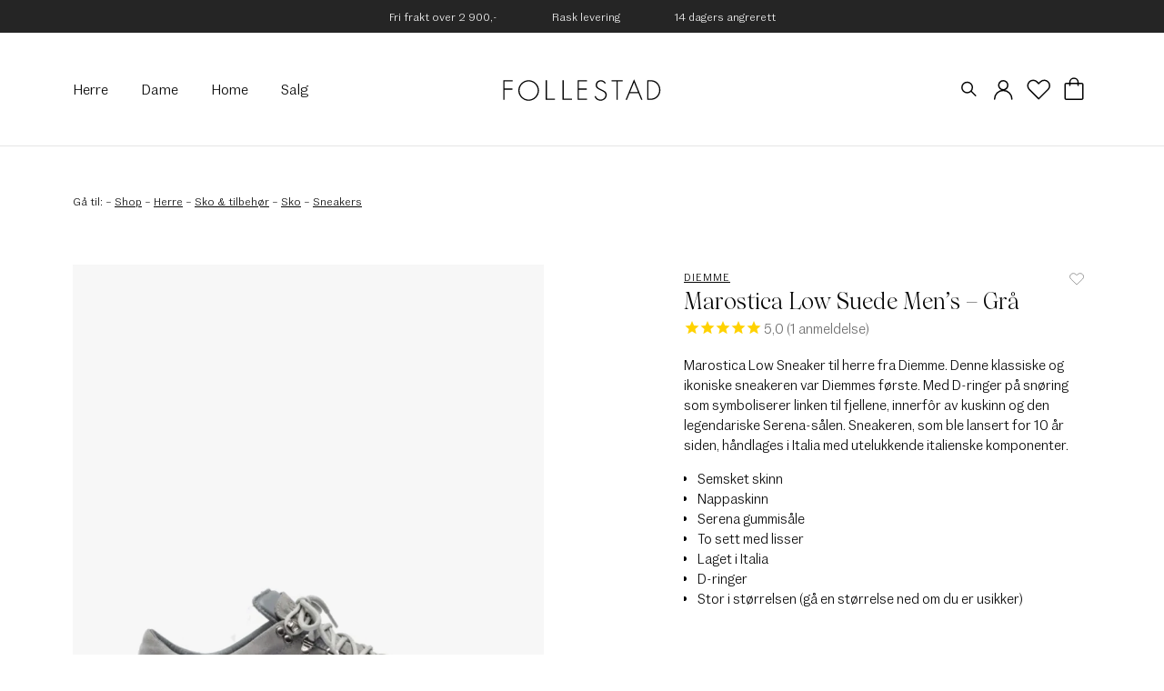

--- FILE ---
content_type: text/html; charset=UTF-8
request_url: https://www.follestad.no/produkt/diemme-marostica-low-suede-mens-gra/
body_size: 22357
content:

    <!doctype html>
<html class="no-js" lang="nb-NO">
<head>
    <meta charset="UTF-8" />
        <title>
                            Diemme Marostica Low Suede Men’s – Grå | Follestad
                    </title>
    <meta http-equiv="X-UA-Compatible" content="IE=edge">
    <meta name="viewport" content="width=device-width, initial-scale=1.0">
    <link rel="pingback" href="https://www.follestad.no/xmlrpc.php" />

                                                                                                                                                                <meta name="ahrefs-site-verification" content="a2fa29911ea1add29346af956ae425b270c845a129a6c5a0b61c38361fa2e625">
                                                                                                            
        <script>window.depict_hide_gender_filter_on = [];</script>

    <script id="pm-base-config">window.dataLayer = window.dataLayer || [];
window.gtag = window.gtag || function() { dataLayer.push(arguments); };
window.blockScriptBeforeConsent = true;
window.headlessMode = false;
window.pmDebugEnabled = false;
window.signalEndpoint = "https://cbsignal-1.in-endp.profitmetrics.io/in/v1/signal";</script><meta name='robots' content='index, follow, max-image-preview:large, max-snippet:-1, max-video-preview:-1' />
<script> window.dataLayer = window.dataLayer || []; function gtag() { dataLayer.push(arguments); } gtag("consent", "default", { ad_storage: "denied", ad_user_data: "denied", ad_personalization: "denied", analytics_storage: "denied", functionality_storage: "denied", personalization_storage: "denied", security_storage: "denied", wait_for_update: 15000, }); gtag("set", "ads_data_redaction", true); </script><script id="CookieConsent" src="https://policy.app.cookieinformation.com/uc.js" data-culture="nb"  data-gcm-version="2.0"></script>
<!-- Google Tag Manager for WordPress by gtm4wp.com -->
<script data-cfasync="false" data-pagespeed-no-defer>
	var gtm4wp_datalayer_name = "dataLayer";
	var dataLayer = dataLayer || [];
	const gtm4wp_use_sku_instead = false;
	const gtm4wp_id_prefix = '';
	const gtm4wp_remarketing = false;
	const gtm4wp_eec = true;
	const gtm4wp_classicec = false;
	const gtm4wp_currency = 'NOK';
	const gtm4wp_product_per_impression = 10;
	const gtm4wp_needs_shipping_address = false;
	const gtm4wp_business_vertical = 'retail';
	const gtm4wp_business_vertical_id = 'id';
</script>
<!-- End Google Tag Manager for WordPress by gtm4wp.com -->
	<!-- This site is optimized with the Yoast SEO Premium plugin v16.5 (Yoast SEO v21.0) - https://yoast.com/wordpress/plugins/seo/ -->
	<meta name="description" content="Marostica Low Sneaker til herre fra Diemme. Denne klassiske og ikoniske sneakeren var Diemmes første. Med D-ringer på snøring som symboliserer linken til fjellene, innerfôr av kuskinn og den legendariske Serena-sålen. Sneakeren, som ble lansert for 10 år siden, håndlages i Italia med utelukkende italienske komponenter." />
	<link rel="canonical" href="https://www.follestad.no/produkt/diemme-marostica-low-suede-mens-gra/" />
	<meta property="og:locale" content="nb_NO" />
	<meta property="og:type" content="article" />
	<meta property="og:title" content="Marostica Low Suede Men’s – Grå" />
	<meta property="og:url" content="https://www.follestad.no/produkt/diemme-marostica-low-suede-mens-gra/" />
	<meta property="og:site_name" content="Follestad" />
	<meta property="article:modified_time" content="2025-08-01T01:13:22+00:00" />
	<meta property="og:image" content="https://www.follestad.no/content/uploads/2023/01/feed_mal_1-2-2.jpg" />
	<meta property="og:image:width" content="1080" />
	<meta property="og:image:height" content="1350" />
	<meta property="og:image:type" content="image/jpeg" />
	<meta name="twitter:card" content="summary_large_image" />
	<meta name="twitter:label1" content="Est. reading time" />
	<meta name="twitter:data1" content="1 minutt" />
	<!-- / Yoast SEO Premium plugin. -->


<link rel='dns-prefetch' href='//stats.wp.com' />
<link rel='dns-prefetch' href='//static.klaviyo.com' />
<link rel='dns-prefetch' href='//cdn.jsdelivr.net' />
<link rel='dns-prefetch' href='//www.follestad.no' />
<link rel='dns-prefetch' href='//zizr.id' />
<link rel='dns-prefetch' href='//widgets.qliro.com' />

                <link rel="preload" href="/content/themes/simplestrap/assets/fonts/fontawesome/fa-light-300.woff2" as="font" crossorigin>
                <link rel="preload" href="/content/themes/simplestrap/assets/fonts/wulkan-display/WulkanDisplay-Regular.woff2" as="font" crossorigin>
                <link rel="preload" href="/content/themes/simplestrap/assets/fonts/fann-grotesque/FannGrotesquePro-Book.woff2" as="font" crossorigin>
                <link rel="preload" href="/content/themes/simplestrap/assets/fonts/fann-grotesque/FannGrotesquePro-Bold.woff2" as="font" crossorigin><link rel='stylesheet' id='sbi_styles-css' href='https://www.follestad.no/content/plugins/instagram-feed-pro/css/sbi-styles.min.css?ver=6.8.1' type='text/css' media='all' />
<style id='safe-svg-svg-icon-style-inline-css' type='text/css'>
.safe-svg-cover{text-align:center}.safe-svg-cover .safe-svg-inside{display:inline-block;max-width:100%}.safe-svg-cover svg{height:100%;max-height:100%;max-width:100%;width:100%}

</style>
<link rel='stylesheet' id='wc-blocks-style-css' href='https://www.follestad.no/content/plugins/woocommerce/packages/woocommerce-blocks/build/wc-blocks.css?ver=10.6.6' type='text/css' media='all' />
<link rel='stylesheet' id='wc-blocks-style-active-filters-css' href='https://www.follestad.no/content/plugins/woocommerce/packages/woocommerce-blocks/build/active-filters.css?ver=10.6.6' type='text/css' media='all' />
<link rel='stylesheet' id='wc-blocks-style-add-to-cart-form-css' href='https://www.follestad.no/content/plugins/woocommerce/packages/woocommerce-blocks/build/add-to-cart-form.css?ver=10.6.6' type='text/css' media='all' />
<link rel='stylesheet' id='wc-blocks-packages-style-css' href='https://www.follestad.no/content/plugins/woocommerce/packages/woocommerce-blocks/build/packages-style.css?ver=10.6.6' type='text/css' media='all' />
<link rel='stylesheet' id='wc-blocks-style-all-products-css' href='https://www.follestad.no/content/plugins/woocommerce/packages/woocommerce-blocks/build/all-products.css?ver=10.6.6' type='text/css' media='all' />
<link rel='stylesheet' id='wc-blocks-style-all-reviews-css' href='https://www.follestad.no/content/plugins/woocommerce/packages/woocommerce-blocks/build/all-reviews.css?ver=10.6.6' type='text/css' media='all' />
<link rel='stylesheet' id='wc-blocks-style-attribute-filter-css' href='https://www.follestad.no/content/plugins/woocommerce/packages/woocommerce-blocks/build/attribute-filter.css?ver=10.6.6' type='text/css' media='all' />
<link rel='stylesheet' id='wc-blocks-style-breadcrumbs-css' href='https://www.follestad.no/content/plugins/woocommerce/packages/woocommerce-blocks/build/breadcrumbs.css?ver=10.6.6' type='text/css' media='all' />
<link rel='stylesheet' id='wc-blocks-style-catalog-sorting-css' href='https://www.follestad.no/content/plugins/woocommerce/packages/woocommerce-blocks/build/catalog-sorting.css?ver=10.6.6' type='text/css' media='all' />
<link rel='stylesheet' id='wc-blocks-style-customer-account-css' href='https://www.follestad.no/content/plugins/woocommerce/packages/woocommerce-blocks/build/customer-account.css?ver=10.6.6' type='text/css' media='all' />
<link rel='stylesheet' id='wc-blocks-style-featured-category-css' href='https://www.follestad.no/content/plugins/woocommerce/packages/woocommerce-blocks/build/featured-category.css?ver=10.6.6' type='text/css' media='all' />
<link rel='stylesheet' id='wc-blocks-style-featured-product-css' href='https://www.follestad.no/content/plugins/woocommerce/packages/woocommerce-blocks/build/featured-product.css?ver=10.6.6' type='text/css' media='all' />
<link rel='stylesheet' id='wc-blocks-style-mini-cart-css' href='https://www.follestad.no/content/plugins/woocommerce/packages/woocommerce-blocks/build/mini-cart.css?ver=10.6.6' type='text/css' media='all' />
<link rel='stylesheet' id='wc-blocks-style-price-filter-css' href='https://www.follestad.no/content/plugins/woocommerce/packages/woocommerce-blocks/build/price-filter.css?ver=10.6.6' type='text/css' media='all' />
<link rel='stylesheet' id='wc-blocks-style-product-add-to-cart-css' href='https://www.follestad.no/content/plugins/woocommerce/packages/woocommerce-blocks/build/product-add-to-cart.css?ver=10.6.6' type='text/css' media='all' />
<link rel='stylesheet' id='wc-blocks-style-product-button-css' href='https://www.follestad.no/content/plugins/woocommerce/packages/woocommerce-blocks/build/product-button.css?ver=10.6.6' type='text/css' media='all' />
<link rel='stylesheet' id='wc-blocks-style-product-categories-css' href='https://www.follestad.no/content/plugins/woocommerce/packages/woocommerce-blocks/build/product-categories.css?ver=10.6.6' type='text/css' media='all' />
<link rel='stylesheet' id='wc-blocks-style-product-image-css' href='https://www.follestad.no/content/plugins/woocommerce/packages/woocommerce-blocks/build/product-image.css?ver=10.6.6' type='text/css' media='all' />
<link rel='stylesheet' id='wc-blocks-style-product-image-gallery-css' href='https://www.follestad.no/content/plugins/woocommerce/packages/woocommerce-blocks/build/product-image-gallery.css?ver=10.6.6' type='text/css' media='all' />
<link rel='stylesheet' id='wc-blocks-style-product-query-css' href='https://www.follestad.no/content/plugins/woocommerce/packages/woocommerce-blocks/build/product-query.css?ver=10.6.6' type='text/css' media='all' />
<link rel='stylesheet' id='wc-blocks-style-product-results-count-css' href='https://www.follestad.no/content/plugins/woocommerce/packages/woocommerce-blocks/build/product-results-count.css?ver=10.6.6' type='text/css' media='all' />
<link rel='stylesheet' id='wc-blocks-style-product-reviews-css' href='https://www.follestad.no/content/plugins/woocommerce/packages/woocommerce-blocks/build/product-reviews.css?ver=10.6.6' type='text/css' media='all' />
<link rel='stylesheet' id='wc-blocks-style-product-sale-badge-css' href='https://www.follestad.no/content/plugins/woocommerce/packages/woocommerce-blocks/build/product-sale-badge.css?ver=10.6.6' type='text/css' media='all' />
<link rel='stylesheet' id='wc-blocks-style-product-search-css' href='https://www.follestad.no/content/plugins/woocommerce/packages/woocommerce-blocks/build/product-search.css?ver=10.6.6' type='text/css' media='all' />
<link rel='stylesheet' id='wc-blocks-style-product-sku-css' href='https://www.follestad.no/content/plugins/woocommerce/packages/woocommerce-blocks/build/product-sku.css?ver=10.6.6' type='text/css' media='all' />
<link rel='stylesheet' id='wc-blocks-style-product-stock-indicator-css' href='https://www.follestad.no/content/plugins/woocommerce/packages/woocommerce-blocks/build/product-stock-indicator.css?ver=10.6.6' type='text/css' media='all' />
<link rel='stylesheet' id='wc-blocks-style-product-summary-css' href='https://www.follestad.no/content/plugins/woocommerce/packages/woocommerce-blocks/build/product-summary.css?ver=10.6.6' type='text/css' media='all' />
<link rel='stylesheet' id='wc-blocks-style-product-title-css' href='https://www.follestad.no/content/plugins/woocommerce/packages/woocommerce-blocks/build/product-title.css?ver=10.6.6' type='text/css' media='all' />
<link rel='stylesheet' id='wc-blocks-style-rating-filter-css' href='https://www.follestad.no/content/plugins/woocommerce/packages/woocommerce-blocks/build/rating-filter.css?ver=10.6.6' type='text/css' media='all' />
<link rel='stylesheet' id='wc-blocks-style-reviews-by-category-css' href='https://www.follestad.no/content/plugins/woocommerce/packages/woocommerce-blocks/build/reviews-by-category.css?ver=10.6.6' type='text/css' media='all' />
<link rel='stylesheet' id='wc-blocks-style-reviews-by-product-css' href='https://www.follestad.no/content/plugins/woocommerce/packages/woocommerce-blocks/build/reviews-by-product.css?ver=10.6.6' type='text/css' media='all' />
<link rel='stylesheet' id='wc-blocks-style-product-details-css' href='https://www.follestad.no/content/plugins/woocommerce/packages/woocommerce-blocks/build/product-details.css?ver=10.6.6' type='text/css' media='all' />
<link rel='stylesheet' id='wc-blocks-style-single-product-css' href='https://www.follestad.no/content/plugins/woocommerce/packages/woocommerce-blocks/build/single-product.css?ver=10.6.6' type='text/css' media='all' />
<link rel='stylesheet' id='wc-blocks-style-stock-filter-css' href='https://www.follestad.no/content/plugins/woocommerce/packages/woocommerce-blocks/build/stock-filter.css?ver=10.6.6' type='text/css' media='all' />
<link rel='stylesheet' id='wc-blocks-style-cart-css' href='https://www.follestad.no/content/plugins/woocommerce/packages/woocommerce-blocks/build/cart.css?ver=10.6.6' type='text/css' media='all' />
<link rel='stylesheet' id='wc-blocks-style-checkout-css' href='https://www.follestad.no/content/plugins/woocommerce/packages/woocommerce-blocks/build/checkout.css?ver=10.6.6' type='text/css' media='all' />
<link rel='stylesheet' id='wc-blocks-style-mini-cart-contents-css' href='https://www.follestad.no/content/plugins/woocommerce/packages/woocommerce-blocks/build/mini-cart-contents.css?ver=10.6.6' type='text/css' media='all' />
<style id='classic-theme-styles-inline-css' type='text/css'>
/*! This file is auto-generated */
.wp-block-button__link{color:#fff;background-color:#32373c;border-radius:9999px;box-shadow:none;text-decoration:none;padding:calc(.667em + 2px) calc(1.333em + 2px);font-size:1.125em}.wp-block-file__button{background:#32373c;color:#fff;text-decoration:none}
</style>
<style id='global-styles-inline-css' type='text/css'>
body{--wp--preset--color--black: #000000;--wp--preset--color--cyan-bluish-gray: #abb8c3;--wp--preset--color--white: #ffffff;--wp--preset--color--pale-pink: #f78da7;--wp--preset--color--vivid-red: #cf2e2e;--wp--preset--color--luminous-vivid-orange: #ff6900;--wp--preset--color--luminous-vivid-amber: #fcb900;--wp--preset--color--light-green-cyan: #7bdcb5;--wp--preset--color--vivid-green-cyan: #00d084;--wp--preset--color--pale-cyan-blue: #8ed1fc;--wp--preset--color--vivid-cyan-blue: #0693e3;--wp--preset--color--vivid-purple: #9b51e0;--wp--preset--gradient--vivid-cyan-blue-to-vivid-purple: linear-gradient(135deg,rgba(6,147,227,1) 0%,rgb(155,81,224) 100%);--wp--preset--gradient--light-green-cyan-to-vivid-green-cyan: linear-gradient(135deg,rgb(122,220,180) 0%,rgb(0,208,130) 100%);--wp--preset--gradient--luminous-vivid-amber-to-luminous-vivid-orange: linear-gradient(135deg,rgba(252,185,0,1) 0%,rgba(255,105,0,1) 100%);--wp--preset--gradient--luminous-vivid-orange-to-vivid-red: linear-gradient(135deg,rgba(255,105,0,1) 0%,rgb(207,46,46) 100%);--wp--preset--gradient--very-light-gray-to-cyan-bluish-gray: linear-gradient(135deg,rgb(238,238,238) 0%,rgb(169,184,195) 100%);--wp--preset--gradient--cool-to-warm-spectrum: linear-gradient(135deg,rgb(74,234,220) 0%,rgb(151,120,209) 20%,rgb(207,42,186) 40%,rgb(238,44,130) 60%,rgb(251,105,98) 80%,rgb(254,248,76) 100%);--wp--preset--gradient--blush-light-purple: linear-gradient(135deg,rgb(255,206,236) 0%,rgb(152,150,240) 100%);--wp--preset--gradient--blush-bordeaux: linear-gradient(135deg,rgb(254,205,165) 0%,rgb(254,45,45) 50%,rgb(107,0,62) 100%);--wp--preset--gradient--luminous-dusk: linear-gradient(135deg,rgb(255,203,112) 0%,rgb(199,81,192) 50%,rgb(65,88,208) 100%);--wp--preset--gradient--pale-ocean: linear-gradient(135deg,rgb(255,245,203) 0%,rgb(182,227,212) 50%,rgb(51,167,181) 100%);--wp--preset--gradient--electric-grass: linear-gradient(135deg,rgb(202,248,128) 0%,rgb(113,206,126) 100%);--wp--preset--gradient--midnight: linear-gradient(135deg,rgb(2,3,129) 0%,rgb(40,116,252) 100%);--wp--preset--font-size--small: 13px;--wp--preset--font-size--medium: 20px;--wp--preset--font-size--large: 36px;--wp--preset--font-size--x-large: 42px;--wp--preset--spacing--20: 0.44rem;--wp--preset--spacing--30: 0.67rem;--wp--preset--spacing--40: 1rem;--wp--preset--spacing--50: 1.5rem;--wp--preset--spacing--60: 2.25rem;--wp--preset--spacing--70: 3.38rem;--wp--preset--spacing--80: 5.06rem;--wp--preset--shadow--natural: 6px 6px 9px rgba(0, 0, 0, 0.2);--wp--preset--shadow--deep: 12px 12px 50px rgba(0, 0, 0, 0.4);--wp--preset--shadow--sharp: 6px 6px 0px rgba(0, 0, 0, 0.2);--wp--preset--shadow--outlined: 6px 6px 0px -3px rgba(255, 255, 255, 1), 6px 6px rgba(0, 0, 0, 1);--wp--preset--shadow--crisp: 6px 6px 0px rgba(0, 0, 0, 1);}:where(.is-layout-flex){gap: 0.5em;}:where(.is-layout-grid){gap: 0.5em;}body .is-layout-flow > .alignleft{float: left;margin-inline-start: 0;margin-inline-end: 2em;}body .is-layout-flow > .alignright{float: right;margin-inline-start: 2em;margin-inline-end: 0;}body .is-layout-flow > .aligncenter{margin-left: auto !important;margin-right: auto !important;}body .is-layout-constrained > .alignleft{float: left;margin-inline-start: 0;margin-inline-end: 2em;}body .is-layout-constrained > .alignright{float: right;margin-inline-start: 2em;margin-inline-end: 0;}body .is-layout-constrained > .aligncenter{margin-left: auto !important;margin-right: auto !important;}body .is-layout-constrained > :where(:not(.alignleft):not(.alignright):not(.alignfull)){max-width: var(--wp--style--global--content-size);margin-left: auto !important;margin-right: auto !important;}body .is-layout-constrained > .alignwide{max-width: var(--wp--style--global--wide-size);}body .is-layout-flex{display: flex;}body .is-layout-flex{flex-wrap: wrap;align-items: center;}body .is-layout-flex > *{margin: 0;}body .is-layout-grid{display: grid;}body .is-layout-grid > *{margin: 0;}:where(.wp-block-columns.is-layout-flex){gap: 2em;}:where(.wp-block-columns.is-layout-grid){gap: 2em;}:where(.wp-block-post-template.is-layout-flex){gap: 1.25em;}:where(.wp-block-post-template.is-layout-grid){gap: 1.25em;}.has-black-color{color: var(--wp--preset--color--black) !important;}.has-cyan-bluish-gray-color{color: var(--wp--preset--color--cyan-bluish-gray) !important;}.has-white-color{color: var(--wp--preset--color--white) !important;}.has-pale-pink-color{color: var(--wp--preset--color--pale-pink) !important;}.has-vivid-red-color{color: var(--wp--preset--color--vivid-red) !important;}.has-luminous-vivid-orange-color{color: var(--wp--preset--color--luminous-vivid-orange) !important;}.has-luminous-vivid-amber-color{color: var(--wp--preset--color--luminous-vivid-amber) !important;}.has-light-green-cyan-color{color: var(--wp--preset--color--light-green-cyan) !important;}.has-vivid-green-cyan-color{color: var(--wp--preset--color--vivid-green-cyan) !important;}.has-pale-cyan-blue-color{color: var(--wp--preset--color--pale-cyan-blue) !important;}.has-vivid-cyan-blue-color{color: var(--wp--preset--color--vivid-cyan-blue) !important;}.has-vivid-purple-color{color: var(--wp--preset--color--vivid-purple) !important;}.has-black-background-color{background-color: var(--wp--preset--color--black) !important;}.has-cyan-bluish-gray-background-color{background-color: var(--wp--preset--color--cyan-bluish-gray) !important;}.has-white-background-color{background-color: var(--wp--preset--color--white) !important;}.has-pale-pink-background-color{background-color: var(--wp--preset--color--pale-pink) !important;}.has-vivid-red-background-color{background-color: var(--wp--preset--color--vivid-red) !important;}.has-luminous-vivid-orange-background-color{background-color: var(--wp--preset--color--luminous-vivid-orange) !important;}.has-luminous-vivid-amber-background-color{background-color: var(--wp--preset--color--luminous-vivid-amber) !important;}.has-light-green-cyan-background-color{background-color: var(--wp--preset--color--light-green-cyan) !important;}.has-vivid-green-cyan-background-color{background-color: var(--wp--preset--color--vivid-green-cyan) !important;}.has-pale-cyan-blue-background-color{background-color: var(--wp--preset--color--pale-cyan-blue) !important;}.has-vivid-cyan-blue-background-color{background-color: var(--wp--preset--color--vivid-cyan-blue) !important;}.has-vivid-purple-background-color{background-color: var(--wp--preset--color--vivid-purple) !important;}.has-black-border-color{border-color: var(--wp--preset--color--black) !important;}.has-cyan-bluish-gray-border-color{border-color: var(--wp--preset--color--cyan-bluish-gray) !important;}.has-white-border-color{border-color: var(--wp--preset--color--white) !important;}.has-pale-pink-border-color{border-color: var(--wp--preset--color--pale-pink) !important;}.has-vivid-red-border-color{border-color: var(--wp--preset--color--vivid-red) !important;}.has-luminous-vivid-orange-border-color{border-color: var(--wp--preset--color--luminous-vivid-orange) !important;}.has-luminous-vivid-amber-border-color{border-color: var(--wp--preset--color--luminous-vivid-amber) !important;}.has-light-green-cyan-border-color{border-color: var(--wp--preset--color--light-green-cyan) !important;}.has-vivid-green-cyan-border-color{border-color: var(--wp--preset--color--vivid-green-cyan) !important;}.has-pale-cyan-blue-border-color{border-color: var(--wp--preset--color--pale-cyan-blue) !important;}.has-vivid-cyan-blue-border-color{border-color: var(--wp--preset--color--vivid-cyan-blue) !important;}.has-vivid-purple-border-color{border-color: var(--wp--preset--color--vivid-purple) !important;}.has-vivid-cyan-blue-to-vivid-purple-gradient-background{background: var(--wp--preset--gradient--vivid-cyan-blue-to-vivid-purple) !important;}.has-light-green-cyan-to-vivid-green-cyan-gradient-background{background: var(--wp--preset--gradient--light-green-cyan-to-vivid-green-cyan) !important;}.has-luminous-vivid-amber-to-luminous-vivid-orange-gradient-background{background: var(--wp--preset--gradient--luminous-vivid-amber-to-luminous-vivid-orange) !important;}.has-luminous-vivid-orange-to-vivid-red-gradient-background{background: var(--wp--preset--gradient--luminous-vivid-orange-to-vivid-red) !important;}.has-very-light-gray-to-cyan-bluish-gray-gradient-background{background: var(--wp--preset--gradient--very-light-gray-to-cyan-bluish-gray) !important;}.has-cool-to-warm-spectrum-gradient-background{background: var(--wp--preset--gradient--cool-to-warm-spectrum) !important;}.has-blush-light-purple-gradient-background{background: var(--wp--preset--gradient--blush-light-purple) !important;}.has-blush-bordeaux-gradient-background{background: var(--wp--preset--gradient--blush-bordeaux) !important;}.has-luminous-dusk-gradient-background{background: var(--wp--preset--gradient--luminous-dusk) !important;}.has-pale-ocean-gradient-background{background: var(--wp--preset--gradient--pale-ocean) !important;}.has-electric-grass-gradient-background{background: var(--wp--preset--gradient--electric-grass) !important;}.has-midnight-gradient-background{background: var(--wp--preset--gradient--midnight) !important;}.has-small-font-size{font-size: var(--wp--preset--font-size--small) !important;}.has-medium-font-size{font-size: var(--wp--preset--font-size--medium) !important;}.has-large-font-size{font-size: var(--wp--preset--font-size--large) !important;}.has-x-large-font-size{font-size: var(--wp--preset--font-size--x-large) !important;}
.wp-block-navigation a:where(:not(.wp-element-button)){color: inherit;}
:where(.wp-block-post-template.is-layout-flex){gap: 1.25em;}:where(.wp-block-post-template.is-layout-grid){gap: 1.25em;}
:where(.wp-block-columns.is-layout-flex){gap: 2em;}:where(.wp-block-columns.is-layout-grid){gap: 2em;}
.wp-block-pullquote{font-size: 1.5em;line-height: 1.6;}
</style>
<link rel='stylesheet' id='woocommerce-layout-css' href='https://www.follestad.no/content/plugins/woocommerce/assets/css/woocommerce-layout.css?ver=8.0.3' type='text/css' media='all' />
<link rel='stylesheet' id='woocommerce-smallscreen-css' href='https://www.follestad.no/content/plugins/woocommerce/assets/css/woocommerce-smallscreen.css?ver=8.0.3' type='text/css' media='only screen and (max-width: 767px)' />
<link rel='stylesheet' id='woocommerce-general-css' href='https://www.follestad.no/content/plugins/woocommerce/assets/css/woocommerce.css?ver=8.0.3' type='text/css' media='all' />
<style id='woocommerce-inline-inline-css' type='text/css'>
.woocommerce form .form-row .required { visibility: visible; }
</style>
<link rel='stylesheet' id='OCSCW_front_style-css' href='https://www.follestad.no/content/plugins/size-chart-woocommerce/includes/css/ocscw_front_style.css?ver=1.0.0' type='text/css' media='all' />
<link rel='stylesheet' id='wcpht-frontend-css' href='https://www.follestad.no/content/plugins/wc-price-history-tracker/build/frontend-styles.css?ver=4be41377ec13b22d990a' type='text/css' media='all' />
<link rel='stylesheet' id='vipps-gw-css' href='https://www.follestad.no/content/plugins/woo-vipps/css/vipps.css?ver=1693208628' type='text/css' media='all' />
<link rel='stylesheet' id='woo-zizr-css' href='https://www.follestad.no/content/plugins/woo-zizr/css/woo-zizr.css?ver=1768486860' type='text/css' media='all' />
<link rel='stylesheet' id='zizr-css' href='https://zizr.id/integration/follestad.css?ver=6.3.1' type='text/css' media='all' />
<link rel='stylesheet' id='simple-styles-css' href='https://www.follestad.no/content/themes/simplestrap/assets/build/css/main.css?ver=42862c60e3c9eb1853411f23d9c63755' type='text/css' media='all' />
<script src='https://www.follestad.no/wp-includes/js/dist/vendor/wp-polyfill-inert.min.js?ver=3.1.2' id='wp-polyfill-inert-js'></script>
<script src='https://www.follestad.no/wp-includes/js/dist/vendor/regenerator-runtime.min.js?ver=0.13.11' id='regenerator-runtime-js'></script>
<script src='https://www.follestad.no/wp-includes/js/dist/vendor/wp-polyfill.min.js?ver=3.15.0' id='wp-polyfill-js'></script>
<script src='https://www.follestad.no/wp-includes/js/dist/hooks.min.js?ver=c6aec9a8d4e5a5d543a1' id='wp-hooks-js'></script>
<script src='https://stats.wp.com/w.js?ver=202604' id='woo-tracks-js'></script>
<script data-cookieconsent="ignore" src='https://cdn.jsdelivr.net/npm/jquery@3.5.1/dist/jquery.min.js' id='jquery-js'></script>
<script type='text/javascript' id='sbi_scripts-js-extra'>
/* <![CDATA[ */
var sb_instagram_js_options = {"font_method":"svg","resized_url":"https:\/\/www.follestad.no\/content\/uploads\/sb-instagram-feed-images\/","placeholder":"https:\/\/www.follestad.no\/content\/plugins\/instagram-feed-pro\/img\/placeholder.png","br_adjust":"1"};
var sbiTranslations = {"share":"Share"};
/* ]]> */
</script>
<script src='https://www.follestad.no/content/plugins/instagram-feed-pro/js/sbi-scripts.min.js?ver=6.8.1' id='sbi_scripts-js'></script>
<script type='text/javascript' id='woo-stamped-io-public-custom-js-extra'>
/* <![CDATA[ */
var Woo_stamped = {"pub_key":"pubkey-47dnlhqwmBsMzPoKUBvzO5f4c3LUGa","store_hash":"","url":"www.follestad.no"};
/* ]]> */
</script>
<script src='https://www.follestad.no/content/plugins/stampedio-product-reviews/assets/js/woo-stamped.io-public.js?ver=1.9.3' id='woo-stamped-io-public-custom-js'></script>
<script src='https://www.follestad.no/content/plugins/duracelltomi-google-tag-manager/js/gtm4wp-woocommerce-enhanced.js?ver=1.18.1' id='gtm4wp-woocommerce-enhanced-js'></script>
<script type='text/javascript' id='OCSCW_front_script-js-extra'>
/* <![CDATA[ */
var ajax_url = ["https:\/\/www.follestad.no\/wp-admin\/admin-ajax.php?action=popup_create"];
var ocscw_object_name = ["https:\/\/www.follestad.no\/content\/plugins\/size-chart-woocommerce"];
/* ]]> */
</script>
<script src='https://www.follestad.no/content/plugins/size-chart-woocommerce/includes/js/ocscw_front_script.js?ver=1.0.0' id='OCSCW_front_script-js'></script>
<script defer src='https://zizr.id/integration/follestad.js?ver=6.3.1' id='zizr-js'></script>
<script id="pm-ga-js-after" type="text/javascript">
window.dataLayer = window.dataLayer || [];
  function gtag(){ dataLayer.push(arguments); }
  (function() {
    "use strict";
    const pmGtagId = "G-CHFF93VHG5";
    const existingScript = document.querySelector('script[src^="https://www.googletagmanager.com/gtag/js?id="]');
    let foundJsDate = false;
    for (var i = 0; i < dataLayer.length; i++) {
       if (typeof dataLayer[i] === 'object' && dataLayer[i].length == 2 && dataLayer[i][0] === 'js') {
           foundJsDate = true;
           break;
       }
    }
    if (existingScript) {
      if (!foundJsDate) {
          gtag('js', new Date());
      }
      gtag('config', 'G-CHFF93VHG5');
      gtag('config', 'G-JS7B0K33BG');
    } else {
      const script = document.createElement('script');
      script.async = true;
      script.id = 'profitmetrics-ga4-script-G-CHFF93VHG5';
      script.src = 'https://www.googletagmanager.com/gtag/js?id=G-CHFF93VHG5';
      const headElement = document.head || document.getElementsByTagName('head')[0];
      headElement.appendChild(script);
      gtag('js', new Date());
      gtag('config', 'G-CHFF93VHG5');
      gtag('config', 'G-JS7B0K33BG');
      script.addEventListener('error', () => {
        console.error("PM gtag.js failed to load:", script.src);
      });
    }
  })();
(function(){"use strict";const poll=()=>{if(typeof gtag==="function"&&typeof window.pmTPTrack?.onGtmCallback==="function"){gtag("get","G-CHFF93VHG5","client_id",function(clientId){window.pmTPTrack.onGtmCallback("G-CHFF93VHG5",clientId);});return;}setTimeout(poll,100);};poll();})();
</script>
<script src='https://www.googletagmanager.com/gtag/js?id=AW-985644703' id='pm-gads-api-js'></script>
<script id="pm-gads-api-js-after" type="text/javascript">
(function(){
    "use strict";
    var id="AW-985644703";
    var dl=(window.dataLayer=window.dataLayer||[]);
    var hasJs=dl.some(function(i){return Array.isArray(i)&&i[0]==="js";});
    if(!hasJs){gtag("js",new Date());}
    var hasClientId=false;
    var t=setTimeout(function(){
        if(hasClientId)return;
        var isConfigured=dl.some(function(i){return Array.isArray(i)&&i[0]==="config"&&i[1]===id;});
        if(!isConfigured){gtag("config",id);}
    },1000);
    try{gtag("get",id,"client_id",function(){hasClientId=true;clearTimeout(t);});}catch(e){}
    (function(){"use strict";const poll=()=>{if(typeof gtag==="function"&&typeof window.pmTPTrack?.onGtmCallback==="function"){gtag("get","AW-985644703","client_id",function(clientId){window.pmTPTrack.onGtmCallback("AW-985644703",clientId);});return;}setTimeout(poll,100);};poll();})();
})();
</script>
<link rel='shortlink' href='https://www.follestad.no/?p=798265' />

<!-- Google Tag Manager for WordPress by gtm4wp.com -->
<!-- GTM Container placement set to automatic -->
<script data-cfasync="false" data-pagespeed-no-defer>
	var dataLayer_content = {"pagePostType":"product","pagePostType2":"single-product","pagePostAuthor":"Maco Integration","productRatingCounts":[],"productAverageRating":0,"productReviewCount":0,"productType":"variable","productIsVariable":1,"ecomm_prodid":798265,"ecomm_pagetype":"product","ecomm_totalvalue":0};
	dataLayer.push( dataLayer_content );
</script>
<script data-cfasync="false">
(function(w,d,s,l,i){w[l]=w[l]||[];w[l].push({'gtm.start':
new Date().getTime(),event:'gtm.js'});var f=d.getElementsByTagName(s)[0],
j=d.createElement(s),dl=l!='dataLayer'?'&l='+l:'';j.async=true;j.src=
'//www.googletagmanager.com/gtm.js?id='+i+dl;f.parentNode.insertBefore(j,f);
})(window,document,'script','dataLayer','GTM-MB3FBR');
</script>
<!-- End Google Tag Manager -->
<!-- End Google Tag Manager for WordPress by gtm4wp.com -->	<noscript><style>.woocommerce-product-gallery{ opacity: 1 !important; }</style></noscript>
			<!-- Facebook Pixel Code -->
		<script>
			!function (f, b, e, v, n, t, s) {
				if (f.fbq) return;
				n = f.fbq = function () {
					n.callMethod ?
						n.callMethod.apply(n, arguments) : n.queue.push(arguments)
				};
				if (!f._fbq) f._fbq = n;
				n.push = n;
				n.loaded = !0;
				n.version = '2.0';
				n.queue = [];
				t = b.createElement(e);
				t.async = !0;
				t.src = v;
				s = b.getElementsByTagName(e)[0];
				s.parentNode.insertBefore(t, s)
			}(window, document, 'script',
				'https://connect.facebook.net/en_US/fbevents.js');
			fbq('init', '1007981609266425');
					fbq( 'track', 'PageView' );
				</script>
		<style> a[href=""] { -webkit-touch-callout: none;  } </style>
<link rel="icon" href="https://www.follestad.no/content/uploads/cropped-favicon_follestad-1-32x32.png" sizes="32x32" />
<link rel="icon" href="https://www.follestad.no/content/uploads/cropped-favicon_follestad-1-192x192.png" sizes="192x192" />
<link rel="apple-touch-icon" href="https://www.follestad.no/content/uploads/cropped-favicon_follestad-1-180x180.png" />
<meta name="msapplication-TileImage" content="https://www.follestad.no/content/uploads/cropped-favicon_follestad-1-270x270.png" />
		<style type="text/css" id="wp-custom-css">
			.c-billboard--standard.c-billboard--image .c-billboard__content {
	margin-left: 8.6% !important;
}

.tax-pa_brand .crumbs {
	display: none !important;
}

body.tax-pa_brand .brand-top-banner_wrapper .brand-top-banner-content h1 {
	margin-top: 20px;
	margin-bottom: 10px !important;
}


.t-post  img.image-ratio {
	  width: 50%;
    max-width: 100%;
    margin: initial;
	  display: inline-block;
}

.top-header__usp__item p {
	margin-bottom: 0;
}

.transaction-logo.transaction-logo--qliro, .footer-logo--qliro {
	height: 60px !important;
}



.single-product .single-product__text::after {
	display: none;
}

.price + .cart {
	margin-top: 15px;
}


.single-product .single-product__text {
	position: relative;
	height: unset;
}

.woocommerce-product-details__short-description ul {
	padding: 15px
}

.woocommerce-product-details__short-description li::marker {
    content: '→ '; 
}

.product-type-simple .price.price--previous-save {
	display: block;
	width: 100%;
}


.product-type-simple .summary .price {
	display: block;
}

.qliro-widget {
	background-color: black;
	color: white;
}

.qliro-widget .qliro-widget-arrow svg {
	fill: white;
}

/* .qliro-widget .qliro-widget-logotype svg path {
	fill: white !important;
} */		</style>
		
    
            </head>
<body class="product-template-default single single-product postid-798265 theme-simplestrap woocommerce woocommerce-page woocommerce-no-js" data-template="base.twig" itemscope itemtype="http://schema.org/WebPage">
                                                                
<div>
            

    <div class="top-header">
        <div class="top-header__usp" style="background-color: #252525">
            <div class="container">
                                                            <div
                            class="top-header__usp__item"
                            style="color: #FFFFFF; border-color: #FFFFFF"
                        >
                            <p>Fri frakt over 2 900,-</p>

                        </div>
                                            <div
                            class="top-header__usp__item"
                            style="color: #FFFFFF; border-color: #FFFFFF"
                        >
                            <p>Rask levering</p>

                        </div>
                                            <div
                            class="top-header__usp__item"
                            style="color: #FFFFFF; border-color: #FFFFFF"
                        >
                            <p>14 dagers angrerett</p>

                        </div>
                                    
                                    <div
                        class="top-header__usp__item top-header__usp__item--mobile"
                        style="color: #FFFFFF; border-color: #FFFFFF"
                    >
                        Rask levering | Fri frakt over 2 900,-
                    </div>
                            </div>
        </div>
    </div>


<header class="main-header ">
    <div class="main-header__container container">
        <nav class="main-header__nav js-main-menu" itemscope itemtype="http://schema.org/SiteNavigationElement">
            <h2 class="sr-only">Hovedmeny</h2>

            
    
    
    <ul class="o-list  o-list--unstyled level-1">
                                            
            
            
            <li class="
                 menu-item menu-item-type-custom menu-item-object-custom menu-item-921882 menu-item-has-children
                js-dropdown
            "
            style="">
                <a
                    class="
                        
                        js-dropdown__trigger
                    "
                    itemprop="url"
                    href="/shop/herre/"
                >

                    
                    
                                            <span class="d-flex align-items-center" itemprop="name">
                            
                            <span>Herre</span>
                        </span>
                    
                    
                    
                                    </a>

                                                    
                                    <div class="js-dropdown__content c-super-menu-wrapper">
                        <div class="c-super-menu">
                            <div class="container">
                                <div class="c-super-menu__content-space">
                                                            
    
    
    <ul class="o-list  o-list--unstyled level-2">
                                            
                                        
            
            <li class="
                 menu-item menu-item-type-custom menu-item-object-custom menu-item-1465496
                js-dropdown
            "
            style="color:#dd3333;">
                <a
                    class="
                        
                        
                    "
                    itemprop="url"
                    href="https://www.follestad.no/shop/salg/herre-salg/"
                >

                    
                    
                                            <span class="d-flex align-items-center" itemprop="name">
                            
                            <span>Salg</span>
                        </span>
                    
                    
                    
                                    </a>

                                                    
                                    
                    <div class="js-dropdown__content c-super-menu__content">
                        <div class="c-super-menu__content-wrapper">
                            <div class="container">
                                <div class="wrapper">
                                    <div class="c-super-menu__content__heading">
                                        <h3 class="c-super-menu__content__heading__title">
                                            Salg
                                        </h3>
                                                                                <a href="https://www.follestad.no/shop/salg/herre-salg/" class="c-super-menu__content__heading__link">
                                            Se alle salg
                                        </a>
                                    </div>

                                                                    </div>
                            </div>
                        </div>
                    </div>
                            </li>
                                            
            
            
            <li class="
                 menu-item menu-item-type-custom menu-item-object-custom menu-item-922134
                js-dropdown
            "
            style="">
                <a
                    class="
                        
                        
                    "
                    itemprop="url"
                    href="https://www.follestad.no/shop/herre/?sorting=product_timestamp%F0%9F%93%89"
                >

                    
                    
                                            <span class="d-flex align-items-center" itemprop="name">
                            
                            <span>Nyheter</span>
                        </span>
                    
                    
                    
                                    </a>

                                                    
                                    
                    <div class="js-dropdown__content c-super-menu__content">
                        <div class="c-super-menu__content-wrapper">
                            <div class="container">
                                <div class="wrapper">
                                    <div class="c-super-menu__content__heading">
                                        <h3 class="c-super-menu__content__heading__title">
                                            Nyheter
                                        </h3>
                                                                                <a href="https://www.follestad.no/shop/herre/?sorting=product_timestamp%F0%9F%93%89" class="c-super-menu__content__heading__link">
                                            Se alle nyheter
                                        </a>
                                    </div>

                                                                    </div>
                            </div>
                        </div>
                    </div>
                            </li>
                                            
            
            
            <li class="
                 menu-item menu-item-type-custom menu-item-object-custom menu-item-1317885 menu-item-has-children
                js-dropdown
            "
            style="">
                <a
                    class="
                        
                        js-dropdown__trigger
                    "
                    itemprop="url"
                    href="https://www.follestad.no/shop/herre/"
                >

                    
                    
                                            <span class="d-flex align-items-center" itemprop="name">
                            
                            <span>Klær</span>
                        </span>
                    
                    
                                            <svg width="17" height="17" viewBox="0 0 17 16" fill="none" xmlns="http://www.w3.org/2000/svg">
                            <path d="M0.217773 7.90228H15.5" stroke="#050505" stroke-width="1.5"/>
                            <path d="M10.3609 13.9023L15.3608 7.90229L10.3609 1.90228" stroke="#050505" stroke-width="1.5"/>
                        </svg>
                    
                                    </a>

                                                    
                                    
                    <div class="js-dropdown__content c-super-menu__content">
                        <div class="c-super-menu__content-wrapper">
                            <div class="container">
                                <div class="wrapper">
                                    <div class="c-super-menu__content__heading">
                                        <h3 class="c-super-menu__content__heading__title">
                                            Klær
                                        </h3>
                                                                                <a href="https://www.follestad.no/shop/herre/" class="c-super-menu__content__heading__link">
                                            Se alle klær
                                        </a>
                                    </div>

                                                                            <div class="c-super-menu__content__subcategories ">
                                                                    
    
    
    <ul class="o-list  o-list--unstyled level-3">
                                            
            
            
            <li class="
                 menu-item menu-item-type-custom menu-item-object-custom menu-item-1317896
                
            "
            style="">
                <a
                    class="
                        
                        
                    "
                    itemprop="url"
                    href="https://www.follestad.no/shop/herre/yttertoy-herre/"
                >

                    
                    
                                            <span class="d-flex align-items-center" itemprop="name">
                            
                            <span>Yttertøy</span>
                        </span>
                    
                    
                    
                                    </a>

                                                    
                                    
                            </li>
                                            
            
            
            <li class="
                 menu-item menu-item-type-custom menu-item-object-custom menu-item-1317891
                
            "
            style="">
                <a
                    class="
                        
                        
                    "
                    itemprop="url"
                    href="https://www.follestad.no/shop/herre/gensere-cardigans-herre/"
                >

                    
                    
                                            <span class="d-flex align-items-center" itemprop="name">
                            
                            <span>Gensere & cardigans</span>
                        </span>
                    
                    
                    
                                    </a>

                                                    
                                    
                            </li>
                                            
            
            
            <li class="
                 menu-item menu-item-type-custom menu-item-object-custom menu-item-1317892
                
            "
            style="">
                <a
                    class="
                        
                        
                    "
                    itemprop="url"
                    href="https://www.follestad.no/shop/herre/skjorter/"
                >

                    
                    
                                            <span class="d-flex align-items-center" itemprop="name">
                            
                            <span>Skjorter</span>
                        </span>
                    
                    
                    
                                    </a>

                                                    
                                    
                            </li>
                                            
            
            
            <li class="
                 menu-item menu-item-type-custom menu-item-object-custom menu-item-1317887
                
            "
            style="">
                <a
                    class="
                        
                        
                    "
                    itemprop="url"
                    href="https://www.follestad.no/shop/herre/blazere-jakker-herre/"
                >

                    
                    
                                            <span class="d-flex align-items-center" itemprop="name">
                            
                            <span>Blazere & jakker</span>
                        </span>
                    
                    
                    
                                    </a>

                                                    
                                    
                            </li>
                                            
            
            
            <li class="
                 menu-item menu-item-type-custom menu-item-object-custom menu-item-1317894
                
            "
            style="">
                <a
                    class="
                        
                        
                    "
                    itemprop="url"
                    href="https://www.follestad.no/shop/herre/underdeler-herre/"
                >

                    
                    
                                            <span class="d-flex align-items-center" itemprop="name">
                            
                            <span>Underdeler</span>
                        </span>
                    
                    
                    
                                    </a>

                                                    
                                    
                            </li>
                                            
            
            
            <li class="
                 menu-item menu-item-type-custom menu-item-object-custom menu-item-1317893
                
            "
            style="">
                <a
                    class="
                        
                        
                    "
                    itemprop="url"
                    href="https://www.follestad.no/shop/herre/t-skjorter-pique/"
                >

                    
                    
                                            <span class="d-flex align-items-center" itemprop="name">
                            
                            <span>T-skjorter & piqué</span>
                        </span>
                    
                    
                    
                                    </a>

                                                    
                                    
                            </li>
                                            
            
            
            <li class="
                 menu-item menu-item-type-custom menu-item-object-custom menu-item-1317888
                
            "
            style="">
                <a
                    class="
                        
                        
                    "
                    itemprop="url"
                    href="https://www.follestad.no/shop/herre/dresser/"
                >

                    
                    
                                            <span class="d-flex align-items-center" itemprop="name">
                            
                            <span>Dress & smoking</span>
                        </span>
                    
                    
                    
                                    </a>

                                                    
                                    
                            </li>
                                            
            
            
            <li class="
                 menu-item menu-item-type-custom menu-item-object-custom menu-item-1317895
                
            "
            style="">
                <a
                    class="
                        
                        
                    "
                    itemprop="url"
                    href="https://www.follestad.no/shop/herre/undertoy/"
                >

                    
                    
                                            <span class="d-flex align-items-center" itemprop="name">
                            
                            <span>Undertøy</span>
                        </span>
                    
                    
                    
                                    </a>

                                                    
                                    
                            </li>
                                            
            
            
            <li class="
                 menu-item menu-item-type-custom menu-item-object-custom menu-item-1317886
                
            "
            style="">
                <a
                    class="
                        
                        
                    "
                    itemprop="url"
                    href="https://www.follestad.no/shop/herre/badetoy-strandklaer-herre/"
                >

                    
                    
                                            <span class="d-flex align-items-center" itemprop="name">
                            
                            <span>Badetøy</span>
                        </span>
                    
                    
                    
                                    </a>

                                                    
                                    
                            </li>
            </ul>
                    
                                        </div>
                                                                    </div>
                            </div>
                        </div>
                    </div>
                            </li>
                                            
            
            
            <li class="
                 menu-item menu-item-type-custom menu-item-object-custom menu-item-926441 menu-item-has-children
                js-dropdown
            "
            style="">
                <a
                    class="
                        
                        js-dropdown__trigger
                    "
                    itemprop="url"
                    href="https://www.follestad.no/shop/herre/tilbehor/"
                >

                    
                    
                                            <span class="d-flex align-items-center" itemprop="name">
                            
                            <span>Sko & tilbehør</span>
                        </span>
                    
                    
                                            <svg width="17" height="17" viewBox="0 0 17 16" fill="none" xmlns="http://www.w3.org/2000/svg">
                            <path d="M0.217773 7.90228H15.5" stroke="#050505" stroke-width="1.5"/>
                            <path d="M10.3609 13.9023L15.3608 7.90229L10.3609 1.90228" stroke="#050505" stroke-width="1.5"/>
                        </svg>
                    
                                    </a>

                                                    
                                    
                    <div class="js-dropdown__content c-super-menu__content">
                        <div class="c-super-menu__content-wrapper">
                            <div class="container">
                                <div class="wrapper">
                                    <div class="c-super-menu__content__heading">
                                        <h3 class="c-super-menu__content__heading__title">
                                            Sko & tilbehør
                                        </h3>
                                                                                <a href="https://www.follestad.no/shop/herre/tilbehor/" class="c-super-menu__content__heading__link">
                                            Se alle sko & tilbehør
                                        </a>
                                    </div>

                                                                            <div class="c-super-menu__content__subcategories ">
                                                                    
    
    
    <ul class="o-list  o-list--unstyled level-3">
                                            
            
            
            <li class="
                 menu-item menu-item-type-custom menu-item-object-custom menu-item-944270
                
            "
            style="">
                <a
                    class="
                        
                        
                    "
                    itemprop="url"
                    href="https://www.follestad.no/shop/herre/tilbehor/sko/"
                >

                    
                    
                                            <span class="d-flex align-items-center" itemprop="name">
                            
                            <span>Sko</span>
                        </span>
                    
                    
                    
                                    </a>

                                                    
                                    
                            </li>
                                            
            
            
            <li class="
                 menu-item menu-item-type-custom menu-item-object-custom menu-item-1318067
                
            "
            style="">
                <a
                    class="
                        
                        
                    "
                    itemprop="url"
                    href="https://www.follestad.no/shop/herre/tilbehor/hodeplagg/"
                >

                    
                    
                                            <span class="d-flex align-items-center" itemprop="name">
                            
                            <span>Hodeplagg</span>
                        </span>
                    
                    
                    
                                    </a>

                                                    
                                    
                            </li>
                                            
            
            
            <li class="
                 menu-item menu-item-type-custom menu-item-object-custom menu-item-1317878
                
            "
            style="">
                <a
                    class="
                        
                        
                    "
                    itemprop="url"
                    href="https://www.follestad.no/shop/herre/tilbehor/tilbehor-til-dress/"
                >

                    
                    
                                            <span class="d-flex align-items-center" itemprop="name">
                            
                            <span>Tilbehør til dress</span>
                        </span>
                    
                    
                    
                                    </a>

                                                    
                                    
                            </li>
                                            
            
            
            <li class="
                 menu-item menu-item-type-custom menu-item-object-custom menu-item-944271
                
            "
            style="">
                <a
                    class="
                        
                        
                    "
                    itemprop="url"
                    href="https://www.follestad.no/shop/herre/tilbehor/belter/"
                >

                    
                    
                                            <span class="d-flex align-items-center" itemprop="name">
                            
                            <span>Belter & bukseseler</span>
                        </span>
                    
                    
                    
                                    </a>

                                                    
                                    
                            </li>
                                            
            
            
            <li class="
                 menu-item menu-item-type-custom menu-item-object-custom menu-item-944276
                
            "
            style="">
                <a
                    class="
                        
                        
                    "
                    itemprop="url"
                    href="https://www.follestad.no/shop/herre/tilbehor/solbriller/"
                >

                    
                    
                                            <span class="d-flex align-items-center" itemprop="name">
                            
                            <span>Solbriller</span>
                        </span>
                    
                    
                    
                                    </a>

                                                    
                                    
                            </li>
                                            
            
            
            <li class="
                 menu-item menu-item-type-custom menu-item-object-custom menu-item-944282
                
            "
            style="">
                <a
                    class="
                        
                        
                    "
                    itemprop="url"
                    href="https://www.follestad.no/shop/herre/tilbehor/smykker/"
                >

                    
                    
                                            <span class="d-flex align-items-center" itemprop="name">
                            
                            <span>Smykker</span>
                        </span>
                    
                    
                    
                                    </a>

                                                    
                                    
                            </li>
                                            
            
            
            <li class="
                 menu-item menu-item-type-custom menu-item-object-custom menu-item-944281
                
            "
            style="">
                <a
                    class="
                        
                        
                    "
                    itemprop="url"
                    href="https://www.follestad.no/shop/herre/tilbehor/vesker-bager/"
                >

                    
                    
                                            <span class="d-flex align-items-center" itemprop="name">
                            
                            <span>Vesker & bager</span>
                        </span>
                    
                    
                    
                                    </a>

                                                    
                                    
                            </li>
                                            
            
            
            <li class="
                 menu-item menu-item-type-custom menu-item-object-custom menu-item-944273
                
            "
            style="">
                <a
                    class="
                        
                        
                    "
                    itemprop="url"
                    href="https://www.follestad.no/shop/herre/tilbehor/skjerf/"
                >

                    
                    
                                            <span class="d-flex align-items-center" itemprop="name">
                            
                            <span>Skjerf</span>
                        </span>
                    
                    
                    
                                    </a>

                                                    
                                    
                            </li>
                                            
            
            
            <li class="
                 menu-item menu-item-type-custom menu-item-object-custom menu-item-944274
                
            "
            style="">
                <a
                    class="
                        
                        
                    "
                    itemprop="url"
                    href="https://www.follestad.no/shop/herre/tilbehor/hansker/"
                >

                    
                    
                                            <span class="d-flex align-items-center" itemprop="name">
                            
                            <span>Hansker</span>
                        </span>
                    
                    
                    
                                    </a>

                                                    
                                    
                            </li>
                                            
            
            
            <li class="
                 menu-item menu-item-type-custom menu-item-object-custom menu-item-944324
                
            "
            style="">
                <a
                    class="
                        
                        
                    "
                    itemprop="url"
                    href="https://www.follestad.no/shop/herre/tilbehor/toalettmapper/"
                >

                    
                    
                                            <span class="d-flex align-items-center" itemprop="name">
                            
                            <span>Toalettmapper</span>
                        </span>
                    
                    
                    
                                    </a>

                                                    
                                    
                            </li>
            </ul>
                    
                                        </div>
                                                                    </div>
                            </div>
                        </div>
                    </div>
                            </li>
                                            
            
            
            <li class="
                 menu-item menu-item-type-custom menu-item-object-custom menu-item-921906 menu-item-has-children
                js-dropdown
            "
            style="">
                <a
                    class="
                        
                        js-dropdown__trigger
                    "
                    itemprop="url"
                    href="/shop/merker"
                >

                    
                    
                                            <span class="d-flex align-items-center" itemprop="name">
                            
                            <span>Merker</span>
                        </span>
                    
                    
                                            <svg width="17" height="17" viewBox="0 0 17 16" fill="none" xmlns="http://www.w3.org/2000/svg">
                            <path d="M0.217773 7.90228H15.5" stroke="#050505" stroke-width="1.5"/>
                            <path d="M10.3609 13.9023L15.3608 7.90229L10.3609 1.90228" stroke="#050505" stroke-width="1.5"/>
                        </svg>
                    
                                    </a>

                                                    
                                    
                    <div class="js-dropdown__content c-super-menu__content">
                        <div class="c-super-menu__content-wrapper">
                            <div class="container">
                                <div class="wrapper">
                                    <div class="c-super-menu__content__heading">
                                        <h3 class="c-super-menu__content__heading__title">
                                            Merker
                                        </h3>
                                                                                <a href="/shop/merker" class="c-super-menu__content__heading__link">
                                            Se alle merker
                                        </a>
                                    </div>

                                                                            <div class="c-super-menu__content__subcategories ">
                                                                    
    
                
    <ul class="o-list  c-super-menu--brands o-list--brands level-3">
                                            
            
            
            <li class="
                menu-item menu-item-type-taxonomy menu-item-object-pa_brand menu-item-921906_0
                
            "
            style="">
                <a
                    class="
                        nav-item nav-item--brand d-flex u-bg-product-background
                        
                    "
                    itemprop="url"
                    href="https://www.follestad.no/shop/merker/oscar-jacobson/?f_kj%C3%B8nn=men%E2%80%9A"
                >

                    
                    
                                            
                        <meta itemprop="name" content="Oscar Jacobson" />
                        <img class="u-darken-image" src="https://www.follestad.no/content/uploads/2024/09/oj_wordmark_stacked_white_rgb-768x357.png" alt="Oscar Jacobson" />
                    
                    
                    
                                    </a>

                                                    
                                    
                            </li>
                                            
            
            
            <li class="
                menu-item menu-item-type-taxonomy menu-item-object-pa_brand menu-item-921906_1
                
            "
            style="">
                <a
                    class="
                        nav-item nav-item--brand d-flex u-bg-product-background
                        
                    "
                    itemprop="url"
                    href="https://www.follestad.no/shop/merker/gant/?f_kj%C3%B8nn=men%E2%80%9A"
                >

                    
                    
                                            
                        <meta itemprop="name" content="GANT" />
                        <img class="u-darken-image" src="https://www.follestad.no/content/uploads/2023/01/2560px-gant_logo-768x90.png" alt="GANT" />
                    
                    
                    
                                    </a>

                                                    
                                    
                            </li>
                                            
            
            
            <li class="
                menu-item menu-item-type-taxonomy menu-item-object-pa_brand menu-item-921906_2
                
            "
            style="">
                <a
                    class="
                        nav-item nav-item--brand d-flex u-bg-product-background
                        
                    "
                    itemprop="url"
                    href="https://www.follestad.no/shop/merker/polo-ralph-lauren/?f_kj%C3%B8nn=men%E2%80%9A"
                >

                    
                    
                                            
                        <meta itemprop="name" content="Polo Ralph Lauren" />
                        <img class="u-darken-image" src="https://www.follestad.no/content/uploads/2021/12/prl-logo-white-6-768x299.png" alt="Polo Ralph Lauren" />
                    
                    
                    
                                    </a>

                                                    
                                    
                            </li>
                                            
            
            
            <li class="
                menu-item menu-item-type-taxonomy menu-item-object-pa_brand menu-item-921906_3
                
            "
            style="">
                <a
                    class="
                        nav-item nav-item--brand d-flex u-bg-product-background
                        
                    "
                    itemprop="url"
                    href="https://www.follestad.no/shop/merker/morris-stockholm/?f_kj%C3%B8nn=men%E2%80%9A"
                >

                    
                    
                                            
                        <meta itemprop="name" content="Morris Stockholm" />
                        <img class="u-darken-image" src="https://www.follestad.no/content/uploads/2023/01/morris_logotype_black_rgb@2x-768x373.png" alt="Morris Stockholm" />
                    
                    
                    
                                    </a>

                                                    
                                    
                            </li>
                                            
            
            
            <li class="
                menu-item menu-item-type-taxonomy menu-item-object-pa_brand menu-item-921906_4
                
            "
            style="">
                <a
                    class="
                        nav-item nav-item--brand d-flex u-bg-product-background
                        
                    "
                    itemprop="url"
                    href="https://www.follestad.no/shop/merker/ubr/?f_kj%C3%B8nn=men%E2%80%9A"
                >

                    
                    
                                            
                        <meta itemprop="name" content="UBR" />
                        <img class="u-darken-image" src="https://www.follestad.no/content/uploads/2021/12/UBR_White.svg" alt="UBR" />
                    
                    
                    
                                    </a>

                                                    
                                    
                            </li>
                                            
            
            
            <li class="
                menu-item menu-item-type-taxonomy menu-item-object-pa_brand menu-item-921906_5
                
            "
            style="">
                <a
                    class="
                        nav-item nav-item--brand d-flex u-bg-product-background
                        
                    "
                    itemprop="url"
                    href="https://www.follestad.no/shop/merker/barbour/?f_kj%C3%B8nn=men%E2%80%9A"
                >

                    
                    
                                            
                        <meta itemprop="name" content="Barbour" />
                        <img class="u-darken-image" src="https://www.follestad.no/content/uploads/2018/10/logo-4.png" alt="Barbour" />
                    
                    
                    
                                    </a>

                                                    
                                    
                            </li>
                                            
            
            
            <li class="
                menu-item menu-item-type-taxonomy menu-item-object-pa_brand menu-item-921906_6
                
            "
            style="">
                <a
                    class="
                        nav-item nav-item--brand d-flex u-bg-product-background
                        
                    "
                    itemprop="url"
                    href="https://www.follestad.no/shop/merker/moncler/?f_kj%C3%B8nn=men%E2%80%9A"
                >

                    
                    
                                            
                        <meta itemprop="name" content="Moncler" />
                        <img class="u-darken-image" src="https://www.follestad.no/content/uploads/2023/01/moncler-logo-2021-768x357.png" alt="Moncler" />
                    
                    
                    
                                    </a>

                                                    
                                    
                            </li>
                                            
            
            
            <li class="
                menu-item menu-item-type-taxonomy menu-item-object-pa_brand menu-item-921906_7
                
            "
            style="">
                <a
                    class="
                        nav-item nav-item--brand d-flex u-bg-product-background
                        
                    "
                    itemprop="url"
                    href="https://www.follestad.no/shop/merker/eton/?f_kj%C3%B8nn=men%E2%80%9A"
                >

                    
                    
                                            
                        <meta itemprop="name" content="Eton" />
                        <img class="u-darken-image" src="https://www.follestad.no/content/uploads/2023/01/eton-768x166.png" alt="Eton" />
                    
                    
                    
                                    </a>

                                                    
                                    
                            </li>
                                            
            
            
            <li class="
                menu-item menu-item-type-taxonomy menu-item-object-pa_brand menu-item-921906_8
                
            "
            style="">
                <a
                    class="
                        nav-item nav-item--brand d-flex u-bg-product-background
                        
                    "
                    itemprop="url"
                    href="https://www.follestad.no/shop/merker/jacob-cohen/?f_kj%C3%B8nn=men%E2%80%9A"
                >

                    
                    
                                            
                        <meta itemprop="name" content="Jacob Cohën" />
                        <img class="u-darken-image" src="https://www.follestad.no/content/uploads/2024/09/logo_jacob_def937-2-768x96.png" alt="Jacob Cohën" />
                    
                    
                    
                                    </a>

                                                    
                                    
                            </li>
                                            
            
            
            <li class="
                menu-item menu-item-type-taxonomy menu-item-object-pa_brand menu-item-921906_9
                
            "
            style="">
                <a
                    class="
                        nav-item nav-item--brand d-flex u-bg-product-background
                        
                    "
                    itemprop="url"
                    href="https://www.follestad.no/shop/merker/frislid/?f_kj%C3%B8nn=men%E2%80%9A"
                >

                    
                    
                                            
                        <meta itemprop="name" content="Frislid" />
                        <img class="u-darken-image" src="https://www.follestad.no/content/uploads/2023/01/frislid_horisontal_negativ-768x298.png" alt="Frislid" />
                    
                    
                    
                                    </a>

                                                    
                                    
                            </li>
                                            
            
            
            <li class="
                menu-item menu-item-type-taxonomy menu-item-object-pa_brand menu-item-921906_10
                
            "
            style="">
                <a
                    class="
                        nav-item nav-item--brand d-flex u-bg-product-background
                        
                    "
                    itemprop="url"
                    href="https://www.follestad.no/shop/merker/stenstroms/?f_kj%C3%B8nn=men%E2%80%9A"
                >

                    
                    
                                            
                        <meta itemprop="name" content="Stenströms" />
                        <img class="u-darken-image" src="https://www.follestad.no/content/uploads/2023/01/sten_text_neg-768x206.png" alt="Stenströms" />
                    
                    
                    
                                    </a>

                                                    
                                    
                            </li>
                                            
            
            
            <li class="
                menu-item menu-item-type-taxonomy menu-item-object-pa_brand menu-item-921906_11
                
            "
            style="">
                <a
                    class="
                        nav-item nav-item--brand d-flex u-bg-product-background
                        
                    "
                    itemprop="url"
                    href="https://www.follestad.no/shop/merker/minoss/?f_kj%C3%B8nn=men%E2%80%9A"
                >

                    
                    
                                            
                        <meta itemprop="name" content="Minoss" />
                        <img class="u-darken-image" src="https://www.follestad.no/content/uploads/2019/01/minoss-logotype-pkqjvwbqif1ehmgh1teifw8dh73k78hdg3dj2242zm.png" alt="Minoss" />
                    
                    
                    
                                    </a>

                                                    
                                    
                            </li>
            </ul>
                    
                                        </div>
                                                                    </div>
                            </div>
                        </div>
                    </div>
                            </li>
                                            
            
            
            <li class="
                 menu-item menu-item-type-custom menu-item-object-custom menu-item-940499 menu-item-has-children
                js-dropdown
            "
            style="">
                <a
                    class="
                        
                        js-dropdown__trigger
                    "
                    itemprop="url"
                    href="https://www.follestad.no/italian-luxury/"
                >

                    
                    
                                            <span class="d-flex align-items-center" itemprop="name">
                            
                            <span>Italian Luxury</span>
                        </span>
                    
                    
                                            <svg width="17" height="17" viewBox="0 0 17 16" fill="none" xmlns="http://www.w3.org/2000/svg">
                            <path d="M0.217773 7.90228H15.5" stroke="#050505" stroke-width="1.5"/>
                            <path d="M10.3609 13.9023L15.3608 7.90229L10.3609 1.90228" stroke="#050505" stroke-width="1.5"/>
                        </svg>
                    
                                    </a>

                                                    
                                    
                    <div class="js-dropdown__content c-super-menu__content">
                        <div class="c-super-menu__content-wrapper">
                            <div class="container">
                                <div class="wrapper">
                                    <div class="c-super-menu__content__heading">
                                        <h3 class="c-super-menu__content__heading__title">
                                            Italian Luxury
                                        </h3>
                                                                                                                                                                    <a href="https://www.follestad.no/italian-luxury/" class="c-super-menu__content__heading__link">
                                            Utforsk avdelingen: italian luxury
                                        </a>
                                    </div>

                                                                            <div class="c-super-menu__content__subcategories ">
                                                                    
    
                
    <ul class="o-list  c-super-menu--brands o-list--brands level-3">
                                            
            
            
            <li class="
                menu-item menu-item-type-taxonomy menu-item-object-pa_brand menu-item-940499_0
                
            "
            style="">
                <a
                    class="
                        nav-item nav-item--brand d-flex u-bg-product-background
                        
                    "
                    itemprop="url"
                    href="https://www.follestad.no/shop/merker/jacob-cohen/?f_kj%C3%B8nn=men%E2%80%9A"
                >

                    
                    
                                            
                        <meta itemprop="name" content="Jacob Cohën" />
                        <img class="u-darken-image" src="https://www.follestad.no/content/uploads/2024/09/logo_jacob_def937-2-768x96.png" alt="Jacob Cohën" />
                    
                    
                    
                                    </a>

                                                    
                                    
                            </li>
                                            
            
            
            <li class="
                menu-item menu-item-type-taxonomy menu-item-object-pa_brand menu-item-940499_1
                
            "
            style="">
                <a
                    class="
                        nav-item nav-item--brand d-flex u-bg-product-background
                        
                    "
                    itemprop="url"
                    href="https://www.follestad.no/shop/merker/daniele-fiesoli/?f_kj%C3%B8nn=men%E2%80%9A"
                >

                    
                    
                                            
                        <meta itemprop="name" content="Daniele Fiesoli" />
                        <img class="u-darken-image" src="https://www.follestad.no/content/uploads/2023/01/daniele-fiesoli-t00010101120000-768x543.png" alt="Daniele Fiesoli" />
                    
                    
                    
                                    </a>

                                                    
                                    
                            </li>
                                            
            
            
            <li class="
                menu-item menu-item-type-taxonomy menu-item-object-pa_brand menu-item-940499_2
                
            "
            style="">
                <a
                    class="
                        nav-item nav-item--brand d-flex u-bg-product-background
                        
                    "
                    itemprop="url"
                    href="https://www.follestad.no/shop/merker/paul-shark/?f_kj%C3%B8nn=men%E2%80%9A"
                >

                    
                    
                                            
                        <meta itemprop="name" content="Paul &amp; Shark" />
                        <img class="u-darken-image" src="https://www.follestad.no/content/uploads/2019/02/ps_logosqualo_gold-768x255.png" alt="Paul &amp; Shark" />
                    
                    
                    
                                    </a>

                                                    
                                    
                            </li>
                                            
            
            
            <li class="
                menu-item menu-item-type-taxonomy menu-item-object-pa_brand menu-item-940499_3
                
            "
            style="">
                <a
                    class="
                        nav-item nav-item--brand d-flex u-bg-product-background
                        
                    "
                    itemprop="url"
                    href="https://www.follestad.no/shop/merker/moncler/?f_kj%C3%B8nn=men%E2%80%9A"
                >

                    
                    
                                            
                        <meta itemprop="name" content="Moncler" />
                        <img class="u-darken-image" src="https://www.follestad.no/content/uploads/2023/01/moncler-logo-2021-768x357.png" alt="Moncler" />
                    
                    
                    
                                    </a>

                                                    
                                    
                            </li>
                                            
            
            
            <li class="
                menu-item menu-item-type-taxonomy menu-item-object-pa_brand menu-item-940499_4
                
            "
            style="">
                <a
                    class="
                        nav-item nav-item--brand d-flex u-bg-product-background
                        
                    "
                    itemprop="url"
                    href="https://www.follestad.no/shop/merker/diemme/?f_kj%C3%B8nn=men%E2%80%9A"
                >

                    
                    
                                            
                        <meta itemprop="name" content="Diemme" />
                        <img class="u-darken-image" src="https://www.follestad.no/content/uploads/2023/01/logo_mountain_white-768x292.png" alt="Diemme" />
                    
                    
                    
                                    </a>

                                                    
                                    
                            </li>
                                            
            
            
            <li class="
                menu-item menu-item-type-taxonomy menu-item-object-pa_brand menu-item-940499_5
                
            "
            style="">
                <a
                    class="
                        nav-item nav-item--brand d-flex u-bg-product-background
                        
                    "
                    itemprop="url"
                    href="https://www.follestad.no/shop/merker/gran-sasso/?f_kj%C3%B8nn=men%E2%80%9A"
                >

                    
                    
                                            
                        <meta itemprop="name" content="Gran Sasso" />
                        <img class="u-darken-image" src="https://www.follestad.no/content/uploads/2023/01/gran-sasso_logo-es_1000-768x348.png" alt="Gran Sasso" />
                    
                    
                    
                                    </a>

                                                    
                                    
                            </li>
                                            
            
            
            <li class="
                menu-item menu-item-type-taxonomy menu-item-object-pa_brand menu-item-940499_6
                
            "
            style="">
                <a
                    class="
                        nav-item nav-item--brand d-flex u-bg-product-background
                        
                    "
                    itemprop="url"
                    href="https://www.follestad.no/shop/merker/herno/?f_kj%C3%B8nn=men%E2%80%9A"
                >

                    
                    
                                            
                        <meta itemprop="name" content="HERNO" />
                        <img class="u-darken-image" src="https://www.follestad.no/content/uploads/2018/10/herno-logo.png" alt="HERNO" />
                    
                    
                    
                                    </a>

                                                    
                                    
                            </li>
                                            
            
            
            <li class="
                menu-item menu-item-type-taxonomy menu-item-object-pa_brand menu-item-940499_7
                
            "
            style="">
                <a
                    class="
                        nav-item nav-item--brand d-flex u-bg-product-background
                        
                    "
                    itemprop="url"
                    href="https://www.follestad.no/shop/merker/lardini/?f_kj%C3%B8nn=men%E2%80%9A"
                >

                    
                    
                                            
                        <meta itemprop="name" content="Lardini" />
                        <img class="u-darken-image" src="https://www.follestad.no/content/uploads/2023/01/lardini-768x353.png" alt="Lardini" />
                    
                    
                    
                                    </a>

                                                    
                                    
                            </li>
                                            
            
            
            <li class="
                menu-item menu-item-type-taxonomy menu-item-object-pa_brand menu-item-940499_8
                
            "
            style="">
                <a
                    class="
                        nav-item nav-item--brand d-flex u-bg-product-background
                        
                    "
                    itemprop="url"
                    href="https://www.follestad.no/shop/merker/tagliatore/?f_kj%C3%B8nn=men%E2%80%9A"
                >

                    
                    
                                            
                        <meta itemprop="name" content="Tagliatore" />
                        <img class="u-darken-image" src="https://www.follestad.no/content/uploads/2018/11/tagliatore-logo_4t-768x210.png" alt="Tagliatore" />
                    
                    
                    
                                    </a>

                                                    
                                    
                            </li>
                                            
            
            
            <li class="
                menu-item menu-item-type-taxonomy menu-item-object-pa_brand menu-item-940499_9
                
            "
            style="">
                <a
                    class="
                        nav-item nav-item--brand d-flex u-bg-product-background
                        
                    "
                    itemprop="url"
                    href="https://www.follestad.no/shop/merker/dsquared2/?f_kj%C3%B8nn=men%E2%80%9A"
                >

                    
                    
                                            
                        <meta itemprop="name" content="Dsquared2" />
                        <img class="u-darken-image" src="https://www.follestad.no/content/uploads/2023/01/dsquared2-logo-768x432.png" alt="Dsquared2" />
                    
                    
                    
                                    </a>

                                                    
                                    
                            </li>
                                            
            
            
            <li class="
                menu-item menu-item-type-taxonomy menu-item-object-pa_brand menu-item-940499_10
                
            "
            style="">
                <a
                    class="
                        nav-item nav-item--brand d-flex u-bg-product-background
                        
                    "
                    itemprop="url"
                    href="https://www.follestad.no/shop/merker/moorer/?f_kj%C3%B8nn=men%E2%80%9A"
                >

                    
                    
                                            
                        <meta itemprop="name" content="MooRER" />
                        <img class="u-darken-image" src="https://www.follestad.no/content/uploads/2019/01/designer_head_40000074-768x200.png" alt="MooRER" />
                    
                    
                    
                                    </a>

                                                    
                                    
                            </li>
                                            
            
            
            <li class="
                menu-item menu-item-type-taxonomy menu-item-object-pa_brand menu-item-940499_11
                
            "
            style="">
                <a
                    class="
                        nav-item nav-item--brand d-flex u-bg-product-background
                        
                    "
                    itemprop="url"
                    href="https://www.follestad.no/shop/merker/tramarossa/?f_kj%C3%B8nn=men%E2%80%9A"
                >

                    
                    
                                            
                        <meta itemprop="name" content="Tramarossa" />
                        <img class="u-darken-image" src="https://www.follestad.no/content/uploads/2023/01/tramarossa_logo-1-768x224.png" alt="Tramarossa" />
                    
                    
                    
                                    </a>

                                                    
                                    
                            </li>
            </ul>
                    
                                        </div>
                                                                    </div>
                            </div>
                        </div>
                    </div>
                            </li>
                                            
            
            
            <li class="
                 menu-item menu-item-type-custom menu-item-object-custom menu-item-1433268
                js-dropdown
            "
            style="">
                <a
                    class="
                        
                        
                    "
                    itemprop="url"
                    href="https://www.follestad.no/shop/sport/herre-sport/"
                >

                    
                    
                                            <span class="d-flex align-items-center" itemprop="name">
                            
                            <span>Sport</span>
                        </span>
                    
                    
                    
                                    </a>

                                                    
                                    
                    <div class="js-dropdown__content c-super-menu__content">
                        <div class="c-super-menu__content-wrapper">
                            <div class="container">
                                <div class="wrapper">
                                    <div class="c-super-menu__content__heading">
                                        <h3 class="c-super-menu__content__heading__title">
                                            Sport
                                        </h3>
                                                                                <a href="https://www.follestad.no/shop/sport/herre-sport/" class="c-super-menu__content__heading__link">
                                            Se alle sport
                                        </a>
                                    </div>

                                                                    </div>
                            </div>
                        </div>
                    </div>
                            </li>
            </ul>
                    

                                                                            
    
    
    <ul class="o-list  o-list--unstyled level-2">
                                            
            
            
            <li class="
                 menu-item menu-item-type-custom menu-item-object-custom menu-item-921877
                js-dropdown
            "
            style="">
                <a
                    class="
                        
                        
                    "
                    itemprop="url"
                    href="/butikker"
                >

                    
                    
                                            <span class="d-flex align-items-center" itemprop="name">
                            
                            <span>Finn butikker</span>
                        </span>
                    
                    
                    
                                    </a>

                                                    
                                    
                    <div class="js-dropdown__content c-super-menu__content">
                        <div class="c-super-menu__content-wrapper">
                            <div class="container">
                                <div class="wrapper">
                                    <div class="c-super-menu__content__heading">
                                        <h3 class="c-super-menu__content__heading__title">
                                            Finn butikker
                                        </h3>
                                                                                <a href="/butikker" class="c-super-menu__content__heading__link">
                                            Se alle finn butikker
                                        </a>
                                    </div>

                                                                    </div>
                            </div>
                        </div>
                    </div>
                            </li>
                                            
            
            
            <li class="
                 menu-item menu-item-type-custom menu-item-object-custom menu-item-921879
                js-dropdown
            "
            style="">
                <a
                    class="
                        
                        
                    "
                    itemprop="url"
                    href="/frakt-og-levering/"
                >

                    
                    
                                            <span class="d-flex align-items-center" itemprop="name">
                            
                            <span>Frakt og levering</span>
                        </span>
                    
                    
                    
                                    </a>

                                                    
                                    
                    <div class="js-dropdown__content c-super-menu__content">
                        <div class="c-super-menu__content-wrapper">
                            <div class="container">
                                <div class="wrapper">
                                    <div class="c-super-menu__content__heading">
                                        <h3 class="c-super-menu__content__heading__title">
                                            Frakt og levering
                                        </h3>
                                                                                <a href="/frakt-og-levering/" class="c-super-menu__content__heading__link">
                                            Se alle frakt og levering
                                        </a>
                                    </div>

                                                                    </div>
                            </div>
                        </div>
                    </div>
                            </li>
                                            
            
            
            <li class="
                 menu-item menu-item-type-custom menu-item-object-custom menu-item-921880
                js-dropdown
            "
            style="">
                <a
                    class="
                        
                        
                    "
                    itemprop="url"
                    href="/angrerett-og-reklamasjon/"
                >

                    
                    
                                            <span class="d-flex align-items-center" itemprop="name">
                            
                            <span>Angrerett og reklamasjon</span>
                        </span>
                    
                    
                    
                                    </a>

                                                    
                                    
                    <div class="js-dropdown__content c-super-menu__content">
                        <div class="c-super-menu__content-wrapper">
                            <div class="container">
                                <div class="wrapper">
                                    <div class="c-super-menu__content__heading">
                                        <h3 class="c-super-menu__content__heading__title">
                                            Angrerett og reklamasjon
                                        </h3>
                                                                                <a href="/angrerett-og-reklamasjon/" class="c-super-menu__content__heading__link">
                                            Se alle angrerett og reklamasjon
                                        </a>
                                    </div>

                                                                    </div>
                            </div>
                        </div>
                    </div>
                            </li>
            </ul>
                                                                    </div>
                            </div>
                        </div>
                    </div>
                            </li>
                                            
            
            
            <li class="
                 menu-item menu-item-type-custom menu-item-object-custom menu-item-921883 menu-item-has-children
                js-dropdown
            "
            style="">
                <a
                    class="
                        
                        js-dropdown__trigger
                    "
                    itemprop="url"
                    href="/shop/dame/"
                >

                    
                    
                                            <span class="d-flex align-items-center" itemprop="name">
                            
                            <span>Dame</span>
                        </span>
                    
                    
                    
                                    </a>

                                                    
                                    <div class="js-dropdown__content c-super-menu-wrapper">
                        <div class="c-super-menu">
                            <div class="container">
                                <div class="c-super-menu__content-space">
                                                            
    
    
    <ul class="o-list  o-list--unstyled level-2">
                                            
                                        
            
            <li class="
                 menu-item menu-item-type-custom menu-item-object-custom menu-item-1465367
                js-dropdown
            "
            style="color:#dd3333;">
                <a
                    class="
                        
                        
                    "
                    itemprop="url"
                    href="https://www.follestad.no/shop/salg/dame-salg/"
                >

                    
                    
                                            <span class="d-flex align-items-center" itemprop="name">
                            
                            <span>Salg</span>
                        </span>
                    
                    
                    
                                    </a>

                                                    
                                    
                    <div class="js-dropdown__content c-super-menu__content">
                        <div class="c-super-menu__content-wrapper">
                            <div class="container">
                                <div class="wrapper">
                                    <div class="c-super-menu__content__heading">
                                        <h3 class="c-super-menu__content__heading__title">
                                            Salg
                                        </h3>
                                                                                <a href="https://www.follestad.no/shop/salg/dame-salg/" class="c-super-menu__content__heading__link">
                                            Se alle salg
                                        </a>
                                    </div>

                                                                    </div>
                            </div>
                        </div>
                    </div>
                            </li>
                                            
            
            
            <li class="
                 menu-item menu-item-type-custom menu-item-object-custom menu-item-922136
                js-dropdown
            "
            style="">
                <a
                    class="
                        
                        
                    "
                    itemprop="url"
                    href="https://www.follestad.no/shop/dame/?sorting=product_timestamp%F0%9F%93%89"
                >

                    
                    
                                            <span class="d-flex align-items-center" itemprop="name">
                            
                            <span>Nyheter</span>
                        </span>
                    
                    
                    
                                    </a>

                                                    
                                    
                    <div class="js-dropdown__content c-super-menu__content">
                        <div class="c-super-menu__content-wrapper">
                            <div class="container">
                                <div class="wrapper">
                                    <div class="c-super-menu__content__heading">
                                        <h3 class="c-super-menu__content__heading__title">
                                            Nyheter
                                        </h3>
                                                                                <a href="https://www.follestad.no/shop/dame/?sorting=product_timestamp%F0%9F%93%89" class="c-super-menu__content__heading__link">
                                            Se alle nyheter
                                        </a>
                                    </div>

                                                                    </div>
                            </div>
                        </div>
                    </div>
                            </li>
                                            
            
            
            <li class="
                 menu-item menu-item-type-custom menu-item-object-custom menu-item-1317820 menu-item-has-children
                js-dropdown
            "
            style="">
                <a
                    class="
                        
                        js-dropdown__trigger
                    "
                    itemprop="url"
                    href="https://www.follestad.no/shop/dame/"
                >

                    
                    
                                            <span class="d-flex align-items-center" itemprop="name">
                            
                            <span>Klær</span>
                        </span>
                    
                    
                                            <svg width="17" height="17" viewBox="0 0 17 16" fill="none" xmlns="http://www.w3.org/2000/svg">
                            <path d="M0.217773 7.90228H15.5" stroke="#050505" stroke-width="1.5"/>
                            <path d="M10.3609 13.9023L15.3608 7.90229L10.3609 1.90228" stroke="#050505" stroke-width="1.5"/>
                        </svg>
                    
                                    </a>

                                                    
                                    
                    <div class="js-dropdown__content c-super-menu__content">
                        <div class="c-super-menu__content-wrapper">
                            <div class="container">
                                <div class="wrapper">
                                    <div class="c-super-menu__content__heading">
                                        <h3 class="c-super-menu__content__heading__title">
                                            Klær
                                        </h3>
                                                                                <a href="https://www.follestad.no/shop/dame/" class="c-super-menu__content__heading__link">
                                            Se alle klær
                                        </a>
                                    </div>

                                                                            <div class="c-super-menu__content__subcategories ">
                                                                    
    
    
    <ul class="o-list  o-list--unstyled level-3">
                                            
            
            
            <li class="
                 menu-item menu-item-type-custom menu-item-object-custom menu-item-1317832
                
            "
            style="">
                <a
                    class="
                        
                        
                    "
                    itemprop="url"
                    href="https://www.follestad.no/shop/dame/yttertoy/"
                >

                    
                    
                                            <span class="d-flex align-items-center" itemprop="name">
                            
                            <span>Yttertøy</span>
                        </span>
                    
                    
                    
                                    </a>

                                                    
                                    
                            </li>
                                            
            
            
            <li class="
                 menu-item menu-item-type-custom menu-item-object-custom menu-item-1317826
                
            "
            style="">
                <a
                    class="
                        
                        
                    "
                    itemprop="url"
                    href="https://www.follestad.no/shop/dame/gensere-cardigans/"
                >

                    
                    
                                            <span class="d-flex align-items-center" itemprop="name">
                            
                            <span>Gensere & cardigans</span>
                        </span>
                    
                    
                    
                                    </a>

                                                    
                                    
                            </li>
                                            
            
            
            <li class="
                 menu-item menu-item-type-custom menu-item-object-custom menu-item-1317830
                
            "
            style="">
                <a
                    class="
                        
                        
                    "
                    itemprop="url"
                    href="https://www.follestad.no/shop/dame/underdeler/"
                >

                    
                    
                                            <span class="d-flex align-items-center" itemprop="name">
                            
                            <span>Underdeler</span>
                        </span>
                    
                    
                    
                                    </a>

                                                    
                                    
                            </li>
                                            
            
            
            <li class="
                 menu-item menu-item-type-custom menu-item-object-custom menu-item-1317825
                
            "
            style="">
                <a
                    class="
                        
                        
                    "
                    itemprop="url"
                    href="https://www.follestad.no/shop/dame/bluser-skjorter/"
                >

                    
                    
                                            <span class="d-flex align-items-center" itemprop="name">
                            
                            <span>Bluser & skjorter</span>
                        </span>
                    
                    
                    
                                    </a>

                                                    
                                    
                            </li>
                                            
            
            
            <li class="
                 menu-item menu-item-type-custom menu-item-object-custom menu-item-1317827
                
            "
            style="">
                <a
                    class="
                        
                        
                    "
                    itemprop="url"
                    href="https://www.follestad.no/shop/dame/kjoler/"
                >

                    
                    
                                            <span class="d-flex align-items-center" itemprop="name">
                            
                            <span>Kjoler</span>
                        </span>
                    
                    
                    
                                    </a>

                                                    
                                    
                            </li>
                                            
            
            
            <li class="
                 menu-item menu-item-type-custom menu-item-object-custom menu-item-1317824
                
            "
            style="">
                <a
                    class="
                        
                        
                    "
                    itemprop="url"
                    href="https://www.follestad.no/shop/dame/blazere-jakker/"
                >

                    
                    
                                            <span class="d-flex align-items-center" itemprop="name">
                            
                            <span>Blazere & jakker</span>
                        </span>
                    
                    
                    
                                    </a>

                                                    
                                    
                            </li>
                                            
            
            
            <li class="
                 menu-item menu-item-type-custom menu-item-object-custom menu-item-1317829
                
            "
            style="">
                <a
                    class="
                        
                        
                    "
                    itemprop="url"
                    href="https://www.follestad.no/shop/dame/topper/"
                >

                    
                    
                                            <span class="d-flex align-items-center" itemprop="name">
                            
                            <span>Topper</span>
                        </span>
                    
                    
                    
                                    </a>

                                                    
                                    
                            </li>
                                            
            
            
            <li class="
                 menu-item menu-item-type-custom menu-item-object-custom menu-item-1317828
                
            "
            style="">
                <a
                    class="
                        
                        
                    "
                    itemprop="url"
                    href="https://www.follestad.no/shop/dame/matchende-sett/"
                >

                    
                    
                                            <span class="d-flex align-items-center" itemprop="name">
                            
                            <span>Matchende sett</span>
                        </span>
                    
                    
                    
                                    </a>

                                                    
                                    
                            </li>
                                            
            
            
            <li class="
                 menu-item menu-item-type-custom menu-item-object-custom menu-item-1317831
                
            "
            style="">
                <a
                    class="
                        
                        
                    "
                    itemprop="url"
                    href="https://www.follestad.no/shop/dame/undertoy-dame/"
                >

                    
                    
                                            <span class="d-flex align-items-center" itemprop="name">
                            
                            <span>Undertøy</span>
                        </span>
                    
                    
                    
                                    </a>

                                                    
                                    
                            </li>
                                            
            
            
            <li class="
                 menu-item menu-item-type-custom menu-item-object-custom menu-item-1317823
                
            "
            style="">
                <a
                    class="
                        
                        
                    "
                    itemprop="url"
                    href="https://www.follestad.no/shop/dame/badetoy-strandklaer/"
                >

                    
                    
                                            <span class="d-flex align-items-center" itemprop="name">
                            
                            <span>Badetøy</span>
                        </span>
                    
                    
                    
                                    </a>

                                                    
                                    
                            </li>
            </ul>
                    
                                        </div>
                                                                    </div>
                            </div>
                        </div>
                    </div>
                            </li>
                                            
            
            
            <li class="
                 menu-item menu-item-type-custom menu-item-object-custom menu-item-926444 menu-item-has-children
                js-dropdown
            "
            style="">
                <a
                    class="
                        
                        js-dropdown__trigger
                    "
                    itemprop="url"
                    href="https://www.follestad.no/shop/dame/tilbehor-dame/"
                >

                    
                    
                                            <span class="d-flex align-items-center" itemprop="name">
                            
                            <span>Sko & tilbehør</span>
                        </span>
                    
                    
                                            <svg width="17" height="17" viewBox="0 0 17 16" fill="none" xmlns="http://www.w3.org/2000/svg">
                            <path d="M0.217773 7.90228H15.5" stroke="#050505" stroke-width="1.5"/>
                            <path d="M10.3609 13.9023L15.3608 7.90229L10.3609 1.90228" stroke="#050505" stroke-width="1.5"/>
                        </svg>
                    
                                    </a>

                                                    
                                    
                    <div class="js-dropdown__content c-super-menu__content">
                        <div class="c-super-menu__content-wrapper">
                            <div class="container">
                                <div class="wrapper">
                                    <div class="c-super-menu__content__heading">
                                        <h3 class="c-super-menu__content__heading__title">
                                            Sko & tilbehør
                                        </h3>
                                                                                <a href="https://www.follestad.no/shop/dame/tilbehor-dame/" class="c-super-menu__content__heading__link">
                                            Se alle sko & tilbehør
                                        </a>
                                    </div>

                                                                            <div class="c-super-menu__content__subcategories ">
                                                                    
    
    
    <ul class="o-list  o-list--unstyled level-3">
                                            
            
            
            <li class="
                 menu-item menu-item-type-custom menu-item-object-custom menu-item-944256
                
            "
            style="">
                <a
                    class="
                        
                        
                    "
                    itemprop="url"
                    href="https://www.follestad.no/shop/dame/tilbehor-dame/vesker-bager-tilbehor-dame/"
                >

                    
                    
                                            <span class="d-flex align-items-center" itemprop="name">
                            
                            <span>Vesker & bager</span>
                        </span>
                    
                    
                    
                                    </a>

                                                    
                                    
                            </li>
                                            
            
            
            <li class="
                 menu-item menu-item-type-custom menu-item-object-custom menu-item-944259
                
            "
            style="">
                <a
                    class="
                        
                        
                    "
                    itemprop="url"
                    href="https://www.follestad.no/shop/dame/tilbehor-dame/sko-dame/"
                >

                    
                    
                                            <span class="d-flex align-items-center" itemprop="name">
                            
                            <span>Sko</span>
                        </span>
                    
                    
                    
                                    </a>

                                                    
                                    
                            </li>
                                            
            
            
            <li class="
                 menu-item menu-item-type-custom menu-item-object-custom menu-item-944258
                
            "
            style="">
                <a
                    class="
                        
                        
                    "
                    itemprop="url"
                    href="https://www.follestad.no/shop/dame/tilbehor-dame/smykker-tilbehor-dame/"
                >

                    
                    
                                            <span class="d-flex align-items-center" itemprop="name">
                            
                            <span>Smykker</span>
                        </span>
                    
                    
                    
                                    </a>

                                                    
                                    
                            </li>
                                            
            
            
            <li class="
                 menu-item menu-item-type-custom menu-item-object-custom menu-item-944263
                
            "
            style="">
                <a
                    class="
                        
                        
                    "
                    itemprop="url"
                    href="https://www.follestad.no/shop/dame/tilbehor-dame/solbriller-tilbehor-dame/"
                >

                    
                    
                                            <span class="d-flex align-items-center" itemprop="name">
                            
                            <span>Solbriller</span>
                        </span>
                    
                    
                    
                                    </a>

                                                    
                                    
                            </li>
                                            
            
            
            <li class="
                 menu-item menu-item-type-custom menu-item-object-custom menu-item-1317809
                
            "
            style="">
                <a
                    class="
                        
                        
                    "
                    itemprop="url"
                    href="https://www.follestad.no/shop/dame/tilbehor-dame/lommeboker-kortholdere/"
                >

                    
                    
                                            <span class="d-flex align-items-center" itemprop="name">
                            
                            <span>Lommebøker</span>
                        </span>
                    
                    
                    
                                    </a>

                                                    
                                    
                            </li>
                                            
            
            
            <li class="
                 menu-item menu-item-type-custom menu-item-object-custom menu-item-944264
                
            "
            style="">
                <a
                    class="
                        
                        
                    "
                    itemprop="url"
                    href="https://www.follestad.no/shop/dame/tilbehor-dame/belter-tilbehor-dame/"
                >

                    
                    
                                            <span class="d-flex align-items-center" itemprop="name">
                            
                            <span>Belter</span>
                        </span>
                    
                    
                    
                                    </a>

                                                    
                                    
                            </li>
                                            
            
            
            <li class="
                 menu-item menu-item-type-custom menu-item-object-custom menu-item-1317808
                
            "
            style="">
                <a
                    class="
                        
                        
                    "
                    itemprop="url"
                    href="https://www.follestad.no/shop/dame/tilbehor-dame/hodeplagg-og-harpynt/"
                >

                    
                    
                                            <span class="d-flex align-items-center" itemprop="name">
                            
                            <span>Hodeplagg & hårpynt</span>
                        </span>
                    
                    
                    
                                    </a>

                                                    
                                    
                            </li>
                                            
            
            
            <li class="
                 menu-item menu-item-type-custom menu-item-object-custom menu-item-944261
                
            "
            style="">
                <a
                    class="
                        
                        
                    "
                    itemprop="url"
                    href="https://www.follestad.no/shop/dame/tilbehor-dame/skjerf-tilbehor-dame/"
                >

                    
                    
                                            <span class="d-flex align-items-center" itemprop="name">
                            
                            <span>Skjerf</span>
                        </span>
                    
                    
                    
                                    </a>

                                                    
                                    
                            </li>
                                            
            
            
            <li class="
                 menu-item menu-item-type-custom menu-item-object-custom menu-item-944322
                
            "
            style="">
                <a
                    class="
                        
                        
                    "
                    itemprop="url"
                    href="https://www.follestad.no/shop/dame/tilbehor-dame/hansker-votter/"
                >

                    
                    
                                            <span class="d-flex align-items-center" itemprop="name">
                            
                            <span>Hansker & votter</span>
                        </span>
                    
                    
                    
                                    </a>

                                                    
                                    
                            </li>
                                            
            
            
            <li class="
                 menu-item menu-item-type-custom menu-item-object-custom menu-item-944262
                
            "
            style="">
                <a
                    class="
                        
                        
                    "
                    itemprop="url"
                    href="https://www.follestad.no/shop/dame/tilbehor-dame/toalettmapper-sminkepunger/"
                >

                    
                    
                                            <span class="d-flex align-items-center" itemprop="name">
                            
                            <span>Toalettmapper & sminkepunger</span>
                        </span>
                    
                    
                    
                                    </a>

                                                    
                                    
                            </li>
            </ul>
                    
                                        </div>
                                                                    </div>
                            </div>
                        </div>
                    </div>
                            </li>
                                            
            
            
            <li class="
                 menu-item menu-item-type-custom menu-item-object-custom menu-item-921907 menu-item-has-children
                js-dropdown
            "
            style="">
                <a
                    class="
                        
                        js-dropdown__trigger
                    "
                    itemprop="url"
                    href="/shop/merker"
                >

                    
                    
                                            <span class="d-flex align-items-center" itemprop="name">
                            
                            <span>Merker</span>
                        </span>
                    
                    
                                            <svg width="17" height="17" viewBox="0 0 17 16" fill="none" xmlns="http://www.w3.org/2000/svg">
                            <path d="M0.217773 7.90228H15.5" stroke="#050505" stroke-width="1.5"/>
                            <path d="M10.3609 13.9023L15.3608 7.90229L10.3609 1.90228" stroke="#050505" stroke-width="1.5"/>
                        </svg>
                    
                                    </a>

                                                    
                                    
                    <div class="js-dropdown__content c-super-menu__content">
                        <div class="c-super-menu__content-wrapper">
                            <div class="container">
                                <div class="wrapper">
                                    <div class="c-super-menu__content__heading">
                                        <h3 class="c-super-menu__content__heading__title">
                                            Merker
                                        </h3>
                                                                                <a href="/shop/merker" class="c-super-menu__content__heading__link">
                                            Se alle merker
                                        </a>
                                    </div>

                                                                            <div class="c-super-menu__content__subcategories ">
                                                                    
    
                
    <ul class="o-list  c-super-menu--brands o-list--brands level-3">
                                            
            
            
            <li class="
                menu-item menu-item-type-taxonomy menu-item-object-pa_brand menu-item-921907_0
                
            "
            style="">
                <a
                    class="
                        nav-item nav-item--brand d-flex u-bg-product-background
                        
                    "
                    itemprop="url"
                    href="https://www.follestad.no/shop/merker/ubr/?f_kj%C3%B8nn=women%E2%80%9A"
                >

                    
                    
                                            
                        <meta itemprop="name" content="UBR" />
                        <img class="u-darken-image" src="https://www.follestad.no/content/uploads/2021/12/UBR_White.svg" alt="UBR" />
                    
                    
                    
                                    </a>

                                                    
                                    
                            </li>
                                            
            
            
            <li class="
                menu-item menu-item-type-taxonomy menu-item-object-pa_brand menu-item-921907_1
                
            "
            style="">
                <a
                    class="
                        nav-item nav-item--brand d-flex u-bg-product-background
                        
                    "
                    itemprop="url"
                    href="https://www.follestad.no/shop/merker/cedrico/?f_kj%C3%B8nn=women%E2%80%9A"
                >

                    
                    
                                            
                        <meta itemprop="name" content="Cedrico" />
                        <img class="u-darken-image" src="https://www.follestad.no/content/uploads/2021/12/cedrico-aw21-t00010101120000-768x356.png" alt="Cedrico" />
                    
                    
                    
                                    </a>

                                                    
                                    
                            </li>
                                            
            
            
            <li class="
                menu-item menu-item-type-taxonomy menu-item-object-pa_brand menu-item-921907_2
                
            "
            style="">
                <a
                    class="
                        nav-item nav-item--brand d-flex u-bg-product-background
                        
                    "
                    itemprop="url"
                    href="https://www.follestad.no/shop/merker/mulberry/?f_kj%C3%B8nn=women%E2%80%9A"
                >

                    
                    
                                            
                        <meta itemprop="name" content="Mulberry" />
                        <img class="u-darken-image" src="https://www.follestad.no/content/uploads/2023/01/2560px-mulberry_logo-768x244.png" alt="Mulberry" />
                    
                    
                    
                                    </a>

                                                    
                                    
                            </li>
                                            
            
            
            <li class="
                menu-item menu-item-type-taxonomy menu-item-object-pa_brand menu-item-921907_3
                
            "
            style="">
                <a
                    class="
                        nav-item nav-item--brand d-flex u-bg-product-background
                        
                    "
                    itemprop="url"
                    href="https://www.follestad.no/shop/merker/cala-jade/?f_kj%C3%B8nn=women%E2%80%9A"
                >

                    
                    
                                            
                        <meta itemprop="name" content="Cala Jade" />
                        <img class="u-darken-image" src="https://www.follestad.no/content/uploads/2018/11/cala_jade_logo_agathe-1-768x237.png" alt="Cala Jade" />
                    
                    
                    
                                    </a>

                                                    
                                    
                            </li>
                                            
            
            
            <li class="
                menu-item menu-item-type-taxonomy menu-item-object-pa_brand menu-item-921907_4
                
            "
            style="">
                <a
                    class="
                        nav-item nav-item--brand d-flex u-bg-product-background
                        
                    "
                    itemprop="url"
                    href="https://www.follestad.no/shop/merker/ugg/?f_kj%C3%B8nn=women%E2%80%9A"
                >

                    
                    
                                            
                        <meta itemprop="name" content="UGG" />
                        <img class="u-darken-image" src="https://www.follestad.no/content/uploads/2021/12/ugg_logo-768x351.png" alt="UGG" />
                    
                    
                    
                                    </a>

                                                    
                                    
                            </li>
                                            
            
            
            <li class="
                menu-item menu-item-type-taxonomy menu-item-object-pa_brand menu-item-921907_5
                
            "
            style="">
                <a
                    class="
                        nav-item nav-item--brand d-flex u-bg-product-background
                        
                    "
                    itemprop="url"
                    href="https://www.follestad.no/shop/merker/polo-ralph-lauren/?f_kj%C3%B8nn=women%E2%80%9A"
                >

                    
                    
                                            
                        <meta itemprop="name" content="Polo Ralph Lauren" />
                        <img class="u-darken-image" src="https://www.follestad.no/content/uploads/2021/12/prl-logo-white-6-768x299.png" alt="Polo Ralph Lauren" />
                    
                    
                    
                                    </a>

                                                    
                                    
                            </li>
                                            
            
            
            <li class="
                menu-item menu-item-type-taxonomy menu-item-object-pa_brand menu-item-921907_6
                
            "
            style="">
                <a
                    class="
                        nav-item nav-item--brand d-flex u-bg-product-background
                        
                    "
                    itemprop="url"
                    href="https://www.follestad.no/shop/merker/jeanerica/?f_kj%C3%B8nn=women%E2%80%9A"
                >

                    
                    
                                            
                        <meta itemprop="name" content="Jeanerica" />
                        <img class="u-darken-image" src="https://www.follestad.no/content/uploads/2021/12/sus_milky-768x69.png" alt="Jeanerica" />
                    
                    
                    
                                    </a>

                                                    
                                    
                            </li>
                                            
            
            
            <li class="
                menu-item menu-item-type-taxonomy menu-item-object-pa_brand menu-item-921907_7
                
            "
            style="">
                <a
                    class="
                        nav-item nav-item--brand d-flex u-bg-product-background
                        
                    "
                    itemprop="url"
                    href="https://www.follestad.no/shop/merker/barbour/?f_kj%C3%B8nn=women%E2%80%9A"
                >

                    
                    
                                            
                        <meta itemprop="name" content="Barbour" />
                        <img class="u-darken-image" src="https://www.follestad.no/content/uploads/2018/10/logo-4.png" alt="Barbour" />
                    
                    
                    
                                    </a>

                                                    
                                    
                            </li>
                                            
            
            
            <li class="
                menu-item menu-item-type-taxonomy menu-item-object-pa_brand menu-item-921907_8
                
            "
            style="">
                <a
                    class="
                        nav-item nav-item--brand d-flex u-bg-product-background
                        
                    "
                    itemprop="url"
                    href="https://www.follestad.no/shop/merker/yuzefi/?f_kj%C3%B8nn=women%E2%80%9A"
                >

                    
                    
                                            
                        <meta itemprop="name" content="Yuzefi" />
                        <img class="u-darken-image" src="https://www.follestad.no/content/uploads/2024/09/yuzefi-768x134.png" alt="Yuzefi" />
                    
                    
                    
                                    </a>

                                                    
                                    
                            </li>
                                            
            
            
            <li class="
                menu-item menu-item-type-taxonomy menu-item-object-pa_brand menu-item-921907_9
                
            "
            style="">
                <a
                    class="
                        nav-item nav-item--brand d-flex u-bg-product-background
                        
                    "
                    itemprop="url"
                    href="https://www.follestad.no/shop/merker/holzweiler/?f_kj%C3%B8nn=women%E2%80%9A"
                >

                    
                    
                                            
                        <meta itemprop="name" content="Holzweiler" />
                        <img class="u-darken-image" src="https://www.follestad.no/content/uploads/2025/08/holzweiler-logo.png" alt="Holzweiler" />
                    
                    
                    
                                    </a>

                                                    
                                    
                            </li>
                                            
            
            
            <li class="
                menu-item menu-item-type-taxonomy menu-item-object-pa_brand menu-item-921907_10
                
            "
            style="">
                <a
                    class="
                        nav-item nav-item--brand d-flex u-bg-product-background
                        
                    "
                    itemprop="url"
                    href="https://www.follestad.no/shop/merker/seafarer/?f_kj%C3%B8nn=women%E2%80%9A"
                >

                    
                    
                                            
                        <meta itemprop="name" content="Seafarer" />
                        <img class="u-darken-image" src="https://www.follestad.no/content/uploads/2025/08/seafarer-logo.png" alt="Seafarer" />
                    
                    
                    
                                    </a>

                                                    
                                    
                            </li>
                                            
            
            
            <li class="
                menu-item menu-item-type-taxonomy menu-item-object-pa_brand menu-item-921907_11
                
            "
            style="">
                <a
                    class="
                        nav-item nav-item--brand d-flex u-bg-product-background
                        
                    "
                    itemprop="url"
                    href="https://www.follestad.no/shop/merker/malina/?f_kj%C3%B8nn=women%E2%80%9A"
                >

                    
                    
                                            
                        <meta itemprop="name" content="Malina" />
                        <img class="u-darken-image" src="https://www.follestad.no/content/uploads/2018/10/340-x-65-black-768x149.png" alt="Malina" />
                    
                    
                    
                                    </a>

                                                    
                                    
                            </li>
            </ul>
                    
                                        </div>
                                                                    </div>
                            </div>
                        </div>
                    </div>
                            </li>
                                            
            
            
            <li class="
                 menu-item menu-item-type-custom menu-item-object-custom menu-item-941485 menu-item-has-children
                js-dropdown
            "
            style="">
                <a
                    class="
                        
                        js-dropdown__trigger
                    "
                    itemprop="url"
                    href="https://www.follestad.no/premium-brands/"
                >

                    
                    
                                            <span class="d-flex align-items-center" itemprop="name">
                            
                            <span>Premium Brands</span>
                        </span>
                    
                    
                                            <svg width="17" height="17" viewBox="0 0 17 16" fill="none" xmlns="http://www.w3.org/2000/svg">
                            <path d="M0.217773 7.90228H15.5" stroke="#050505" stroke-width="1.5"/>
                            <path d="M10.3609 13.9023L15.3608 7.90229L10.3609 1.90228" stroke="#050505" stroke-width="1.5"/>
                        </svg>
                    
                                    </a>

                                                    
                                    
                    <div class="js-dropdown__content c-super-menu__content">
                        <div class="c-super-menu__content-wrapper">
                            <div class="container">
                                <div class="wrapper">
                                    <div class="c-super-menu__content__heading">
                                        <h3 class="c-super-menu__content__heading__title">
                                            Premium Brands
                                        </h3>
                                                                                                                                                                    <a href="https://www.follestad.no/premium-brands/" class="c-super-menu__content__heading__link">
                                            Utforsk avdelingen: premium brands
                                        </a>
                                    </div>

                                                                            <div class="c-super-menu__content__subcategories ">
                                                                    
    
                
    <ul class="o-list  c-super-menu--brands o-list--brands level-3">
                                            
            
            
            <li class="
                menu-item menu-item-type-taxonomy menu-item-object-pa_brand menu-item-941485_0
                
            "
            style="">
                <a
                    class="
                        nav-item nav-item--brand d-flex u-bg-product-background
                        
                    "
                    itemprop="url"
                    href="https://www.follestad.no/shop/merker/vince/?f_kj%C3%B8nn=women%E2%80%9A"
                >

                    
                    
                                            
                        <meta itemprop="name" content="Vince" />
                        <img class="u-darken-image" src="https://www.follestad.no/content/uploads/2024/09/vnce_big-dfd837d7-768x102.png" alt="Vince" />
                    
                    
                    
                                    </a>

                                                    
                                    
                            </li>
                                            
            
            
            <li class="
                menu-item menu-item-type-taxonomy menu-item-object-pa_brand menu-item-941485_1
                
            "
            style="">
                <a
                    class="
                        nav-item nav-item--brand d-flex u-bg-product-background
                        
                    "
                    itemprop="url"
                    href="https://www.follestad.no/shop/merker/mulberry/?f_kj%C3%B8nn=women%E2%80%9A"
                >

                    
                    
                                            
                        <meta itemprop="name" content="Mulberry" />
                        <img class="u-darken-image" src="https://www.follestad.no/content/uploads/2023/01/2560px-mulberry_logo-768x244.png" alt="Mulberry" />
                    
                    
                    
                                    </a>

                                                    
                                    
                            </li>
                                            
            
            
            <li class="
                menu-item menu-item-type-taxonomy menu-item-object-pa_brand menu-item-941485_2
                
            "
            style="">
                <a
                    class="
                        nav-item nav-item--brand d-flex u-bg-product-background
                        
                    "
                    itemprop="url"
                    href="https://www.follestad.no/shop/merker/veronica-beard/?f_kj%C3%B8nn=women%E2%80%9A"
                >

                    
                    
                                            
                        <meta itemprop="name" content="Veronica Beard" />
                        <img class="u-darken-image" src="https://www.follestad.no/content/uploads/2024/09/vb_wordmark_small@2x_1-768x79.png" alt="Veronica Beard" />
                    
                    
                    
                                    </a>

                                                    
                                    
                            </li>
                                            
            
            
            <li class="
                menu-item menu-item-type-taxonomy menu-item-object-pa_brand menu-item-941485_3
                
            "
            style="">
                <a
                    class="
                        nav-item nav-item--brand d-flex u-bg-product-background
                        
                    "
                    itemprop="url"
                    href="https://www.follestad.no/shop/merker/anine-bing/?f_kj%C3%B8nn=women%E2%80%9A"
                >

                    
                    
                                            
                        <meta itemprop="name" content="Anine Bing" />
                        <img class="u-darken-image" src="https://www.follestad.no/content/uploads/2021/12/ab_logo_full_black-768x544.png" alt="Anine Bing" />
                    
                    
                    
                                    </a>

                                                    
                                    
                            </li>
                                            
            
            
            <li class="
                menu-item menu-item-type-taxonomy menu-item-object-pa_brand menu-item-941485_4
                
            "
            style="">
                <a
                    class="
                        nav-item nav-item--brand d-flex u-bg-product-background
                        
                    "
                    itemprop="url"
                    href="https://www.follestad.no/shop/merker/herno/?f_kj%C3%B8nn=women%E2%80%9A"
                >

                    
                    
                                            
                        <meta itemprop="name" content="HERNO" />
                        <img class="u-darken-image" src="https://www.follestad.no/content/uploads/2018/10/herno-logo.png" alt="HERNO" />
                    
                    
                    
                                    </a>

                                                    
                                    
                            </li>
                                            
            
            
            <li class="
                menu-item menu-item-type-taxonomy menu-item-object-pa_brand menu-item-941485_5
                
            "
            style="">
                <a
                    class="
                        nav-item nav-item--brand d-flex u-bg-product-background
                        
                    "
                    itemprop="url"
                    href="https://www.follestad.no/shop/merker/self-portrait/?f_kj%C3%B8nn=women%E2%80%9A"
                >

                    
                    
                                            
                        <meta itemprop="name" content="Self-Portrait" />
                        <img class="u-darken-image" src="https://www.follestad.no/content/uploads/2021/12/self_portrait_logo-01_1615205753-1-768x145.png" alt="Self-Portrait" />
                    
                    
                    
                                    </a>

                                                    
                                    
                            </li>
                                            
            
            
            <li class="
                menu-item menu-item-type-taxonomy menu-item-object-pa_brand menu-item-941485_6
                
            "
            style="">
                <a
                    class="
                        nav-item nav-item--brand d-flex u-bg-product-background
                        
                    "
                    itemprop="url"
                    href="https://www.follestad.no/shop/merker/elliatt/?f_kj%C3%B8nn=women%E2%80%9A"
                >

                    
                    
                                            
                        <meta itemprop="name" content="Elliatt" />
                        <img class="u-darken-image" src="https://www.follestad.no/content/uploads/2023/03/new-elliatt-logo-june-2015-768x200.png" alt="Elliatt" />
                    
                    
                    
                                    </a>

                                                    
                                    
                            </li>
                                            
            
            
            <li class="
                menu-item menu-item-type-taxonomy menu-item-object-pa_brand menu-item-941485_7
                
            "
            style="">
                <a
                    class="
                        nav-item nav-item--brand d-flex u-bg-product-background
                        
                    "
                    itemprop="url"
                    href="https://www.follestad.no/shop/merker/moncler/?f_kj%C3%B8nn=women%E2%80%9A"
                >

                    
                    
                                            
                        <meta itemprop="name" content="Moncler" />
                        <img class="u-darken-image" src="https://www.follestad.no/content/uploads/2023/01/moncler-logo-2021-768x357.png" alt="Moncler" />
                    
                    
                    
                                    </a>

                                                    
                                    
                            </li>
                                            
            
            
            <li class="
                menu-item menu-item-type-taxonomy menu-item-object-pa_brand menu-item-941485_8
                
            "
            style="">
                <a
                    class="
                        nav-item nav-item--brand d-flex u-bg-product-background
                        
                    "
                    itemprop="url"
                    href="https://www.follestad.no/shop/merker/weekend-max-mara/?f_kj%C3%B8nn=women%E2%80%9A"
                >

                    
                    
                                            
                        <meta itemprop="name" content="Weekend Max Mara" />
                        <img class="u-darken-image" src="https://www.follestad.no/content/uploads/2023/02/we-logo-big-768x179.png" alt="Weekend Max Mara" />
                    
                    
                    
                                    </a>

                                                    
                                    
                            </li>
                                            
            
            
            <li class="
                menu-item menu-item-type-taxonomy menu-item-object-pa_brand menu-item-941485_9
                
            "
            style="">
                <a
                    class="
                        nav-item nav-item--brand d-flex u-bg-product-background
                        
                    "
                    itemprop="url"
                    href="https://www.follestad.no/shop/merker/theory/?f_kj%C3%B8nn=women%E2%80%9A"
                >

                    
                    
                                            
                        <meta itemprop="name" content="Theory" />
                        <img class="u-darken-image" src="https://www.follestad.no/content/uploads/2023/01/theory-768x182.png" alt="Theory" />
                    
                    
                    
                                    </a>

                                                    
                                    
                            </li>
                                            
            
            
            <li class="
                menu-item menu-item-type-taxonomy menu-item-object-pa_brand menu-item-941485_10
                
            "
            style="">
                <a
                    class="
                        nav-item nav-item--brand d-flex u-bg-product-background
                        
                    "
                    itemprop="url"
                    href="https://www.follestad.no/shop/merker/mother/?f_kj%C3%B8nn=women%E2%80%9A"
                >

                    
                    
                                            
                        <meta itemprop="name" content="Mother" />
                        <img class="u-darken-image" src="https://www.follestad.no/content/uploads/2021/12/id29saqy_9-768x133.png" alt="Mother" />
                    
                    
                    
                                    </a>

                                                    
                                    
                            </li>
                                            
            
            
            <li class="
                menu-item menu-item-type-taxonomy menu-item-object-pa_brand menu-item-941485_11
                
            "
            style="">
                <a
                    class="
                        nav-item nav-item--brand d-flex u-bg-product-background
                        
                    "
                    itemprop="url"
                    href="https://www.follestad.no/shop/merker/zadig-voltaire/?f_kj%C3%B8nn=women%E2%80%9A"
                >

                    
                    
                                            
                        <meta itemprop="name" content="Zadig &amp; Voltaire" />
                        <img class="u-darken-image" src="https://www.follestad.no/content/uploads/2023/02/zv-logo-768x106.png" alt="Zadig &amp; Voltaire" />
                    
                    
                    
                                    </a>

                                                    
                                    
                            </li>
            </ul>
                    
                                        </div>
                                                                    </div>
                            </div>
                        </div>
                    </div>
                            </li>
                                            
            
            
            <li class="
                 menu-item menu-item-type-taxonomy menu-item-object-product_cat menu-item-1431399
                js-dropdown
            "
            style="">
                <a
                    class="
                        
                        
                    "
                    itemprop="url"
                    href="https://www.follestad.no/shop/sport/dame-sport/"
                >

                    
                    
                                            <span class="d-flex align-items-center" itemprop="name">
                            
                            <span>Sport</span>
                        </span>
                    
                    
                    
                                    </a>

                                                    
                                    
                    <div class="js-dropdown__content c-super-menu__content">
                        <div class="c-super-menu__content-wrapper">
                            <div class="container">
                                <div class="wrapper">
                                    <div class="c-super-menu__content__heading">
                                        <h3 class="c-super-menu__content__heading__title">
                                            Sport
                                        </h3>
                                                                                <a href="https://www.follestad.no/shop/sport/dame-sport/" class="c-super-menu__content__heading__link">
                                            Se alle sport
                                        </a>
                                    </div>

                                                                    </div>
                            </div>
                        </div>
                    </div>
                            </li>
            </ul>
                    

                                                                            
    
    
    <ul class="o-list  o-list--unstyled level-2">
                                            
            
            
            <li class="
                 menu-item menu-item-type-custom menu-item-object-custom menu-item-921877
                js-dropdown
            "
            style="">
                <a
                    class="
                        
                        
                    "
                    itemprop="url"
                    href="/butikker"
                >

                    
                    
                                            <span class="d-flex align-items-center" itemprop="name">
                            
                            <span>Finn butikker</span>
                        </span>
                    
                    
                    
                                    </a>

                                                    
                                    
                    <div class="js-dropdown__content c-super-menu__content">
                        <div class="c-super-menu__content-wrapper">
                            <div class="container">
                                <div class="wrapper">
                                    <div class="c-super-menu__content__heading">
                                        <h3 class="c-super-menu__content__heading__title">
                                            Finn butikker
                                        </h3>
                                                                                <a href="/butikker" class="c-super-menu__content__heading__link">
                                            Se alle finn butikker
                                        </a>
                                    </div>

                                                                    </div>
                            </div>
                        </div>
                    </div>
                            </li>
                                            
            
            
            <li class="
                 menu-item menu-item-type-custom menu-item-object-custom menu-item-921879
                js-dropdown
            "
            style="">
                <a
                    class="
                        
                        
                    "
                    itemprop="url"
                    href="/frakt-og-levering/"
                >

                    
                    
                                            <span class="d-flex align-items-center" itemprop="name">
                            
                            <span>Frakt og levering</span>
                        </span>
                    
                    
                    
                                    </a>

                                                    
                                    
                    <div class="js-dropdown__content c-super-menu__content">
                        <div class="c-super-menu__content-wrapper">
                            <div class="container">
                                <div class="wrapper">
                                    <div class="c-super-menu__content__heading">
                                        <h3 class="c-super-menu__content__heading__title">
                                            Frakt og levering
                                        </h3>
                                                                                <a href="/frakt-og-levering/" class="c-super-menu__content__heading__link">
                                            Se alle frakt og levering
                                        </a>
                                    </div>

                                                                    </div>
                            </div>
                        </div>
                    </div>
                            </li>
                                            
            
            
            <li class="
                 menu-item menu-item-type-custom menu-item-object-custom menu-item-921880
                js-dropdown
            "
            style="">
                <a
                    class="
                        
                        
                    "
                    itemprop="url"
                    href="/angrerett-og-reklamasjon/"
                >

                    
                    
                                            <span class="d-flex align-items-center" itemprop="name">
                            
                            <span>Angrerett og reklamasjon</span>
                        </span>
                    
                    
                    
                                    </a>

                                                    
                                    
                    <div class="js-dropdown__content c-super-menu__content">
                        <div class="c-super-menu__content-wrapper">
                            <div class="container">
                                <div class="wrapper">
                                    <div class="c-super-menu__content__heading">
                                        <h3 class="c-super-menu__content__heading__title">
                                            Angrerett og reklamasjon
                                        </h3>
                                                                                <a href="/angrerett-og-reklamasjon/" class="c-super-menu__content__heading__link">
                                            Se alle angrerett og reklamasjon
                                        </a>
                                    </div>

                                                                    </div>
                            </div>
                        </div>
                    </div>
                            </li>
            </ul>
                                                                    </div>
                            </div>
                        </div>
                    </div>
                            </li>
                                            
            
            
            <li class="
                 menu-item menu-item-type-custom menu-item-object-custom menu-item-921916 menu-item-has-children
                js-dropdown
            "
            style="">
                <a
                    class="
                        
                        js-dropdown__trigger
                    "
                    itemprop="url"
                    href="/shop/home/"
                >

                    
                    
                                            <span class="d-flex align-items-center" itemprop="name">
                            
                            <span>Home</span>
                        </span>
                    
                    
                    
                                    </a>

                                                    
                                    <div class="js-dropdown__content c-super-menu-wrapper">
                        <div class="c-super-menu">
                            <div class="container">
                                <div class="c-super-menu__content-space">
                                                            
    
    
    <ul class="o-list  o-list--unstyled level-2">
                                            
            
            
            <li class="
                 menu-item menu-item-type-custom menu-item-object-custom menu-item-1275891
                js-dropdown
            "
            style="">
                <a
                    class="
                        
                        
                    "
                    itemprop="url"
                    href="https://www.follestad.no/shop/home/?sorting=product_timestamp%F0%9F%93%89"
                >

                    
                    
                                            <span class="d-flex align-items-center" itemprop="name">
                            
                            <span>Nyheter</span>
                        </span>
                    
                    
                    
                                    </a>

                                                    
                                    
                    <div class="js-dropdown__content c-super-menu__content">
                        <div class="c-super-menu__content-wrapper">
                            <div class="container">
                                <div class="wrapper">
                                    <div class="c-super-menu__content__heading">
                                        <h3 class="c-super-menu__content__heading__title">
                                            Nyheter
                                        </h3>
                                                                                <a href="https://www.follestad.no/shop/home/?sorting=product_timestamp%F0%9F%93%89" class="c-super-menu__content__heading__link">
                                            Se alle nyheter
                                        </a>
                                    </div>

                                                                    </div>
                            </div>
                        </div>
                    </div>
                            </li>
                                            
            
            
            <li class="
                 menu-item menu-item-type-taxonomy menu-item-object-product_cat menu-item-926418 menu-item-has-children
                js-dropdown
            "
            style="">
                <a
                    class="
                        
                        js-dropdown__trigger
                    "
                    itemprop="url"
                    href="https://www.follestad.no/shop/home/interior/"
                >

                    
                    
                                            <span class="d-flex align-items-center" itemprop="name">
                            
                            <span>Interiør</span>
                        </span>
                    
                    
                                            <svg width="17" height="17" viewBox="0 0 17 16" fill="none" xmlns="http://www.w3.org/2000/svg">
                            <path d="M0.217773 7.90228H15.5" stroke="#050505" stroke-width="1.5"/>
                            <path d="M10.3609 13.9023L15.3608 7.90229L10.3609 1.90228" stroke="#050505" stroke-width="1.5"/>
                        </svg>
                    
                                    </a>

                                                    
                                    
                    <div class="js-dropdown__content c-super-menu__content">
                        <div class="c-super-menu__content-wrapper">
                            <div class="container">
                                <div class="wrapper">
                                    <div class="c-super-menu__content__heading">
                                        <h3 class="c-super-menu__content__heading__title">
                                            Interiør
                                        </h3>
                                                                                                                                                                    <a href="https://www.follestad.no/shop/home/interior/" class="c-super-menu__content__heading__link">
                                            Se alt interiør
                                        </a>
                                    </div>

                                                                            <div class="c-super-menu__content__subcategories ">
                                                                    
    
    
    <ul class="o-list  o-list--unstyled level-3">
                                            
            
            
            <li class="
                menu-item menu-item-type-taxonomy menu-item-object-product_cat menu-item-926418_0
                
            "
            style="">
                <a
                    class="
                        
                        
                    "
                    itemprop="url"
                    href="https://www.follestad.no/shop/home/interior/borddekking/"
                >

                    
                    
                                            <span class="d-flex align-items-center" itemprop="name">
                            
                            <span>Borddekking</span>
                        </span>
                    
                    
                    
                                    </a>

                                                    
                                    
                            </li>
                                            
            
            
            <li class="
                menu-item menu-item-type-taxonomy menu-item-object-product_cat menu-item-926418_1
                
            "
            style="">
                <a
                    class="
                        
                        
                    "
                    itemprop="url"
                    href="https://www.follestad.no/shop/home/interior/boker/"
                >

                    
                    
                                            <span class="d-flex align-items-center" itemprop="name">
                            
                            <span>Bøker</span>
                        </span>
                    
                    
                    
                                    </a>

                                                    
                                    
                            </li>
                                            
            
            
            <li class="
                menu-item menu-item-type-taxonomy menu-item-object-product_cat menu-item-926418_2
                
            "
            style="">
                <a
                    class="
                        
                        
                    "
                    itemprop="url"
                    href="https://www.follestad.no/shop/home/interior/dekorasjoner/"
                >

                    
                    
                                            <span class="d-flex align-items-center" itemprop="name">
                            
                            <span>Dekorasjoner</span>
                        </span>
                    
                    
                    
                                    </a>

                                                    
                                    
                            </li>
                                            
            
            
            <li class="
                menu-item menu-item-type-taxonomy menu-item-object-product_cat menu-item-926418_3
                
            "
            style="">
                <a
                    class="
                        
                        
                    "
                    itemprop="url"
                    href="https://www.follestad.no/shop/home/interior/duftlys-duftpinner/"
                >

                    
                    
                                            <span class="d-flex align-items-center" itemprop="name">
                            
                            <span>Duftlys &amp; duftpinner</span>
                        </span>
                    
                    
                    
                                    </a>

                                                    
                                    
                            </li>
                                            
            
            
            <li class="
                menu-item menu-item-type-taxonomy menu-item-object-product_cat menu-item-926418_4
                
            "
            style="">
                <a
                    class="
                        
                        
                    "
                    itemprop="url"
                    href="https://www.follestad.no/shop/home/interior/gratulasjonskort/"
                >

                    
                    
                                            <span class="d-flex align-items-center" itemprop="name">
                            
                            <span>Gratulasjonskort</span>
                        </span>
                    
                    
                    
                                    </a>

                                                    
                                    
                            </li>
                                            
            
            
            <li class="
                menu-item menu-item-type-taxonomy menu-item-object-product_cat menu-item-926418_5
                
            "
            style="">
                <a
                    class="
                        
                        
                    "
                    itemprop="url"
                    href="https://www.follestad.no/shop/home/interior/lamper-lampeskjermer/"
                >

                    
                    
                                            <span class="d-flex align-items-center" itemprop="name">
                            
                            <span>Lamper &amp; lampeskjermer</span>
                        </span>
                    
                    
                    
                                    </a>

                                                    
                                    
                            </li>
                                            
            
            
            <li class="
                menu-item menu-item-type-taxonomy menu-item-object-product_cat menu-item-926418_6
                
            "
            style="">
                <a
                    class="
                        
                        
                    "
                    itemprop="url"
                    href="https://www.follestad.no/shop/home/interior/parfymer/"
                >

                    
                    
                                            <span class="d-flex align-items-center" itemprop="name">
                            
                            <span>Parfymer</span>
                        </span>
                    
                    
                    
                                    </a>

                                                    
                                    
                            </li>
                                            
            
            
            <li class="
                menu-item menu-item-type-taxonomy menu-item-object-product_cat menu-item-926418_7
                
            "
            style="">
                <a
                    class="
                        
                        
                    "
                    itemprop="url"
                    href="https://www.follestad.no/shop/home/interior/saper-kremer/"
                >

                    
                    
                                            <span class="d-flex align-items-center" itemprop="name">
                            
                            <span>Såper &amp; kremer</span>
                        </span>
                    
                    
                    
                                    </a>

                                                    
                                    
                            </li>
                                            
            
            
            <li class="
                menu-item menu-item-type-taxonomy menu-item-object-product_cat menu-item-926418_8
                
            "
            style="">
                <a
                    class="
                        
                        
                    "
                    itemprop="url"
                    href="https://www.follestad.no/shop/home/interior/til-hund/"
                >

                    
                    
                                            <span class="d-flex align-items-center" itemprop="name">
                            
                            <span>Til hund</span>
                        </span>
                    
                    
                    
                                    </a>

                                                    
                                    
                            </li>
            </ul>
                    
                                        </div>
                                                                    </div>
                            </div>
                        </div>
                    </div>
                            </li>
                                            
            
            
            <li class="
                 menu-item menu-item-type-taxonomy menu-item-object-product_cat menu-item-926419 menu-item-has-children
                js-dropdown
            "
            style="">
                <a
                    class="
                        
                        js-dropdown__trigger
                    "
                    itemprop="url"
                    href="https://www.follestad.no/shop/home/tekstiler/"
                >

                    
                    
                                            <span class="d-flex align-items-center" itemprop="name">
                            
                            <span>Tekstiler</span>
                        </span>
                    
                    
                                            <svg width="17" height="17" viewBox="0 0 17 16" fill="none" xmlns="http://www.w3.org/2000/svg">
                            <path d="M0.217773 7.90228H15.5" stroke="#050505" stroke-width="1.5"/>
                            <path d="M10.3609 13.9023L15.3608 7.90229L10.3609 1.90228" stroke="#050505" stroke-width="1.5"/>
                        </svg>
                    
                                    </a>

                                                    
                                    
                    <div class="js-dropdown__content c-super-menu__content">
                        <div class="c-super-menu__content-wrapper">
                            <div class="container">
                                <div class="wrapper">
                                    <div class="c-super-menu__content__heading">
                                        <h3 class="c-super-menu__content__heading__title">
                                            Tekstiler
                                        </h3>
                                                                                <a href="https://www.follestad.no/shop/home/tekstiler/" class="c-super-menu__content__heading__link">
                                            Se alle tekstiler
                                        </a>
                                    </div>

                                                                            <div class="c-super-menu__content__subcategories ">
                                                                    
    
    
    <ul class="o-list  o-list--unstyled level-3">
                                            
            
            
            <li class="
                menu-item menu-item-type-taxonomy menu-item-object-product_cat menu-item-926419_0
                
            "
            style="">
                <a
                    class="
                        
                        
                    "
                    itemprop="url"
                    href="https://www.follestad.no/shop/home/tekstiler/badematter/"
                >

                    
                    
                                            <span class="d-flex align-items-center" itemprop="name">
                            
                            <span>Badematter</span>
                        </span>
                    
                    
                    
                                    </a>

                                                    
                                    
                            </li>
                                            
            
            
            <li class="
                menu-item menu-item-type-taxonomy menu-item-object-product_cat menu-item-926419_1
                
            "
            style="">
                <a
                    class="
                        
                        
                    "
                    itemprop="url"
                    href="https://www.follestad.no/shop/home/tekstiler/handklaer/"
                >

                    
                    
                                            <span class="d-flex align-items-center" itemprop="name">
                            
                            <span>Håndklær</span>
                        </span>
                    
                    
                    
                                    </a>

                                                    
                                    
                            </li>
                                            
            
            
            <li class="
                menu-item menu-item-type-taxonomy menu-item-object-product_cat menu-item-926419_2
                
            "
            style="">
                <a
                    class="
                        
                        
                    "
                    itemprop="url"
                    href="https://www.follestad.no/shop/home/tekstiler/morgenkaper/"
                >

                    
                    
                                            <span class="d-flex align-items-center" itemprop="name">
                            
                            <span>Morgenkåper</span>
                        </span>
                    
                    
                    
                                    </a>

                                                    
                                    
                            </li>
                                            
            
            
            <li class="
                menu-item menu-item-type-taxonomy menu-item-object-product_cat menu-item-926419_3
                
            "
            style="">
                <a
                    class="
                        
                        
                    "
                    itemprop="url"
                    href="https://www.follestad.no/shop/home/tekstiler/puter-pledd/"
                >

                    
                    
                                            <span class="d-flex align-items-center" itemprop="name">
                            
                            <span>Puter &amp; pledd</span>
                        </span>
                    
                    
                    
                                    </a>

                                                    
                                    
                            </li>
                                            
            
            
            <li class="
                menu-item menu-item-type-taxonomy menu-item-object-product_cat menu-item-926419_4
                
            "
            style="">
                <a
                    class="
                        
                        
                    "
                    itemprop="url"
                    href="https://www.follestad.no/shop/home/tekstiler/toalettmapper-tekstiler/"
                >

                    
                    
                                            <span class="d-flex align-items-center" itemprop="name">
                            
                            <span>Toalettmapper</span>
                        </span>
                    
                    
                    
                                    </a>

                                                    
                                    
                            </li>
            </ul>
                    
                                        </div>
                                                                    </div>
                            </div>
                        </div>
                    </div>
                            </li>
                                            
            
            
            <li class="
                 menu-item menu-item-type-custom menu-item-object-custom menu-item-926456 menu-item-has-children
                js-dropdown
            "
            style="">
                <a
                    class="
                        
                        js-dropdown__trigger
                    "
                    itemprop="url"
                    href="/shop/merker"
                >

                    
                    
                                            <span class="d-flex align-items-center" itemprop="name">
                            
                            <span>Merker</span>
                        </span>
                    
                    
                                            <svg width="17" height="17" viewBox="0 0 17 16" fill="none" xmlns="http://www.w3.org/2000/svg">
                            <path d="M0.217773 7.90228H15.5" stroke="#050505" stroke-width="1.5"/>
                            <path d="M10.3609 13.9023L15.3608 7.90229L10.3609 1.90228" stroke="#050505" stroke-width="1.5"/>
                        </svg>
                    
                                    </a>

                                                    
                                    
                    <div class="js-dropdown__content c-super-menu__content">
                        <div class="c-super-menu__content-wrapper">
                            <div class="container">
                                <div class="wrapper">
                                    <div class="c-super-menu__content__heading">
                                        <h3 class="c-super-menu__content__heading__title">
                                            Merker
                                        </h3>
                                                                                <a href="/shop/merker" class="c-super-menu__content__heading__link">
                                            Se alle merker
                                        </a>
                                    </div>

                                                                            <div class="c-super-menu__content__subcategories ">
                                                                    
    
                
    <ul class="o-list  c-super-menu--brands o-list--brands level-3">
                                            
            
            
            <li class="
                menu-item menu-item-type-taxonomy menu-item-object-pa_brand menu-item-926456_0
                
            "
            style="">
                <a
                    class="
                        nav-item nav-item--brand d-flex u-bg-product-background
                        
                    "
                    itemprop="url"
                    href="https://www.follestad.no/shop/merker/missoni-home/"
                >

                    
                    
                                            
                        <meta itemprop="name" content="Missoni Home" />
                        <img class="u-darken-image" src="https://www.follestad.no/content/uploads/2024/09/mark-missoni-white-2024-768x543.png" alt="Missoni Home" />
                    
                    
                    
                                    </a>

                                                    
                                    
                            </li>
                                            
            
            
            <li class="
                menu-item menu-item-type-taxonomy menu-item-object-pa_brand menu-item-926456_1
                
            "
            style="">
                <a
                    class="
                        nav-item nav-item--brand d-flex u-bg-product-background
                        
                    "
                    itemprop="url"
                    href="https://www.follestad.no/shop/merker/ecoya/"
                >

                    
                    
                                            
                        <meta itemprop="name" content="ECOYA" />
                        <img class="u-darken-image" src="https://www.follestad.no/content/uploads/2023/01/ecoya-logo-768x153.png" alt="ECOYA" />
                    
                    
                    
                                    </a>

                                                    
                                    
                            </li>
                                            
            
            
            <li class="
                menu-item menu-item-type-taxonomy menu-item-object-pa_brand menu-item-926456_2
                
            "
            style="">
                <a
                    class="
                        nav-item nav-item--brand d-flex u-bg-product-background
                        
                    "
                    itemprop="url"
                    href="https://www.follestad.no/shop/merker/new-mags/"
                >

                    
                    
                                            
                        <meta itemprop="name" content="New Mags" />
                        <img class="u-darken-image" src="https://www.follestad.no/content/uploads/2023/01/new-mags-logo-768x92.png" alt="New Mags" />
                    
                    
                    
                                    </a>

                                                    
                                    
                            </li>
                                            
            
            
            <li class="
                menu-item menu-item-type-taxonomy menu-item-object-pa_brand menu-item-926456_3
                
            "
            style="">
                <a
                    class="
                        nav-item nav-item--brand d-flex u-bg-product-background
                        
                    "
                    itemprop="url"
                    href="https://www.follestad.no/shop/merker/edg/"
                >

                    
                    
                                            
                        <meta itemprop="name" content="EDG" />
                        <img class="u-darken-image" src="https://www.follestad.no/content/uploads/2023/01/logo-edg-black.png" alt="EDG" />
                    
                    
                    
                                    </a>

                                                    
                                    
                            </li>
                                            
            
            
            <li class="
                menu-item menu-item-type-taxonomy menu-item-object-pa_brand menu-item-926456_4
                
            "
            style="">
                <a
                    class="
                        nav-item nav-item--brand d-flex u-bg-product-background
                        
                    "
                    itemprop="url"
                    href="https://www.follestad.no/shop/merker/cardsome/"
                >

                    
                    
                                            
                        <meta itemprop="name" content="CARDSOME" />
                        <img class="u-darken-image" src="https://www.follestad.no/content/uploads/2023/01/cardsome-768x196.png" alt="CARDSOME" />
                    
                    
                    
                                    </a>

                                                    
                                    
                            </li>
                                            
            
            
            <li class="
                menu-item menu-item-type-taxonomy menu-item-object-pa_brand menu-item-926456_5
                
            "
            style="">
                <a
                    class="
                        nav-item nav-item--brand d-flex u-bg-product-background
                        
                    "
                    itemprop="url"
                    href="https://www.follestad.no/shop/merker/raaw-by-trice/"
                >

                    
                    
                                            
                        <meta itemprop="name" content="RAAW By Trice" />
                        <img class="u-darken-image" src="https://www.follestad.no/content/uploads/2018/11/raaw-768x92.png" alt="RAAW By Trice" />
                    
                    
                    
                                    </a>

                                                    
                                    
                            </li>
                                            
            
            
            <li class="
                menu-item menu-item-type-taxonomy menu-item-object-pa_brand menu-item-926456_6
                
            "
            style="">
                <a
                    class="
                        nav-item nav-item--brand d-flex u-bg-product-background
                        
                    "
                    itemprop="url"
                    href="https://www.follestad.no/shop/merker/aery/"
                >

                    
                    
                                            
                        <meta itemprop="name" content="Aery" />
                        <img class="u-darken-image" src="https://www.follestad.no/content/uploads/2019/01/2ef751b9179e8e631373171a4097daf4.png" alt="Aery" />
                    
                    
                    
                                    </a>

                                                    
                                    
                            </li>
                                            
            
            
            <li class="
                menu-item menu-item-type-taxonomy menu-item-object-pa_brand menu-item-926456_7
                
            "
            style="">
                <a
                    class="
                        nav-item nav-item--brand d-flex u-bg-product-background
                        
                    "
                    itemprop="url"
                    href="https://www.follestad.no/shop/merker/plum-ashby/"
                >

                    
                    
                                            
                        <meta itemprop="name" content="Plum &amp; Ashby" />
                        <img class="u-darken-image" src="https://www.follestad.no/content/uploads/2019/01/052-panda-logotype-v1_1b0512a2-e616-4cb3-afcc-78c6f920591d-768x162.png" alt="Plum &amp; Ashby" />
                    
                    
                    
                                    </a>

                                                    
                                    
                            </li>
            </ul>
                    
                                        </div>
                                                                    </div>
                            </div>
                        </div>
                    </div>
                            </li>
            </ul>
                    

                                                                            
    
    
    <ul class="o-list  o-list--unstyled level-2">
                                            
            
            
            <li class="
                 menu-item menu-item-type-custom menu-item-object-custom menu-item-921877
                js-dropdown
            "
            style="">
                <a
                    class="
                        
                        
                    "
                    itemprop="url"
                    href="/butikker"
                >

                    
                    
                                            <span class="d-flex align-items-center" itemprop="name">
                            
                            <span>Finn butikker</span>
                        </span>
                    
                    
                    
                                    </a>

                                                    
                                    
                    <div class="js-dropdown__content c-super-menu__content">
                        <div class="c-super-menu__content-wrapper">
                            <div class="container">
                                <div class="wrapper">
                                    <div class="c-super-menu__content__heading">
                                        <h3 class="c-super-menu__content__heading__title">
                                            Finn butikker
                                        </h3>
                                                                                <a href="/butikker" class="c-super-menu__content__heading__link">
                                            Se alle finn butikker
                                        </a>
                                    </div>

                                                                    </div>
                            </div>
                        </div>
                    </div>
                            </li>
                                            
            
            
            <li class="
                 menu-item menu-item-type-custom menu-item-object-custom menu-item-921879
                js-dropdown
            "
            style="">
                <a
                    class="
                        
                        
                    "
                    itemprop="url"
                    href="/frakt-og-levering/"
                >

                    
                    
                                            <span class="d-flex align-items-center" itemprop="name">
                            
                            <span>Frakt og levering</span>
                        </span>
                    
                    
                    
                                    </a>

                                                    
                                    
                    <div class="js-dropdown__content c-super-menu__content">
                        <div class="c-super-menu__content-wrapper">
                            <div class="container">
                                <div class="wrapper">
                                    <div class="c-super-menu__content__heading">
                                        <h3 class="c-super-menu__content__heading__title">
                                            Frakt og levering
                                        </h3>
                                                                                <a href="/frakt-og-levering/" class="c-super-menu__content__heading__link">
                                            Se alle frakt og levering
                                        </a>
                                    </div>

                                                                    </div>
                            </div>
                        </div>
                    </div>
                            </li>
                                            
            
            
            <li class="
                 menu-item menu-item-type-custom menu-item-object-custom menu-item-921880
                js-dropdown
            "
            style="">
                <a
                    class="
                        
                        
                    "
                    itemprop="url"
                    href="/angrerett-og-reklamasjon/"
                >

                    
                    
                                            <span class="d-flex align-items-center" itemprop="name">
                            
                            <span>Angrerett og reklamasjon</span>
                        </span>
                    
                    
                    
                                    </a>

                                                    
                                    
                    <div class="js-dropdown__content c-super-menu__content">
                        <div class="c-super-menu__content-wrapper">
                            <div class="container">
                                <div class="wrapper">
                                    <div class="c-super-menu__content__heading">
                                        <h3 class="c-super-menu__content__heading__title">
                                            Angrerett og reklamasjon
                                        </h3>
                                                                                <a href="/angrerett-og-reklamasjon/" class="c-super-menu__content__heading__link">
                                            Se alle angrerett og reklamasjon
                                        </a>
                                    </div>

                                                                    </div>
                            </div>
                        </div>
                    </div>
                            </li>
            </ul>
                                                                    </div>
                            </div>
                        </div>
                    </div>
                            </li>
                                            
            
            
            <li class="
                 menu-item menu-item-type-taxonomy menu-item-object-product_cat menu-item-1465506 menu-item-has-children
                js-dropdown
            "
            style="">
                <a
                    class="
                        
                        js-dropdown__trigger
                    "
                    itemprop="url"
                    href="https://www.follestad.no/shop/salg/"
                >

                    
                    
                                            <span class="d-flex align-items-center" itemprop="name">
                            
                            <span>Salg</span>
                        </span>
                    
                    
                    
                                    </a>

                                                    
                                    <div class="js-dropdown__content c-super-menu-wrapper">
                        <div class="c-super-menu">
                            <div class="container">
                                <div class="c-super-menu__content-space">
                                                            
    
    
    <ul class="o-list  o-list--unstyled level-2">
                                            
            
            
            <li class="
                menu-item menu-item-type-taxonomy menu-item-object-product_cat menu-item-1465506_0
                js-dropdown
            "
            style="">
                <a
                    class="
                        
                        
                    "
                    itemprop="url"
                    href="https://www.follestad.no/shop/salg/dame-salg/"
                >

                    
                    
                                            <span class="d-flex align-items-center" itemprop="name">
                            
                            <span>Dame</span>
                        </span>
                    
                    
                    
                                    </a>

                                                    
                                    
                    <div class="js-dropdown__content c-super-menu__content">
                        <div class="c-super-menu__content-wrapper">
                            <div class="container">
                                <div class="wrapper">
                                    <div class="c-super-menu__content__heading">
                                        <h3 class="c-super-menu__content__heading__title">
                                            Dame
                                        </h3>
                                                                                <a href="https://www.follestad.no/shop/salg/dame-salg/" class="c-super-menu__content__heading__link">
                                            Se alle dame
                                        </a>
                                    </div>

                                                                    </div>
                            </div>
                        </div>
                    </div>
                            </li>
                                            
            
            
            <li class="
                menu-item menu-item-type-taxonomy menu-item-object-product_cat menu-item-1465506_1
                js-dropdown
            "
            style="">
                <a
                    class="
                        
                        
                    "
                    itemprop="url"
                    href="https://www.follestad.no/shop/salg/herre-salg/"
                >

                    
                    
                                            <span class="d-flex align-items-center" itemprop="name">
                            
                            <span>Herre</span>
                        </span>
                    
                    
                    
                                    </a>

                                                    
                                    
                    <div class="js-dropdown__content c-super-menu__content">
                        <div class="c-super-menu__content-wrapper">
                            <div class="container">
                                <div class="wrapper">
                                    <div class="c-super-menu__content__heading">
                                        <h3 class="c-super-menu__content__heading__title">
                                            Herre
                                        </h3>
                                                                                <a href="https://www.follestad.no/shop/salg/herre-salg/" class="c-super-menu__content__heading__link">
                                            Se alle herre
                                        </a>
                                    </div>

                                                                    </div>
                            </div>
                        </div>
                    </div>
                            </li>
                                            
            
            
            <li class="
                menu-item menu-item-type-taxonomy menu-item-object-product_cat menu-item-1465506_2
                js-dropdown
            "
            style="">
                <a
                    class="
                        
                        
                    "
                    itemprop="url"
                    href="https://www.follestad.no/shop/salg/home-salg/"
                >

                    
                    
                                            <span class="d-flex align-items-center" itemprop="name">
                            
                            <span>Home</span>
                        </span>
                    
                    
                    
                                    </a>

                                                    
                                    
                    <div class="js-dropdown__content c-super-menu__content">
                        <div class="c-super-menu__content-wrapper">
                            <div class="container">
                                <div class="wrapper">
                                    <div class="c-super-menu__content__heading">
                                        <h3 class="c-super-menu__content__heading__title">
                                            Home
                                        </h3>
                                                                                <a href="https://www.follestad.no/shop/salg/home-salg/" class="c-super-menu__content__heading__link">
                                            Se alle home
                                        </a>
                                    </div>

                                                                    </div>
                            </div>
                        </div>
                    </div>
                            </li>
            </ul>
                    

                                                                            
    
    
    <ul class="o-list  o-list--unstyled level-2">
                                            
            
            
            <li class="
                 menu-item menu-item-type-custom menu-item-object-custom menu-item-921877
                js-dropdown
            "
            style="">
                <a
                    class="
                        
                        
                    "
                    itemprop="url"
                    href="/butikker"
                >

                    
                    
                                            <span class="d-flex align-items-center" itemprop="name">
                            
                            <span>Finn butikker</span>
                        </span>
                    
                    
                    
                                    </a>

                                                    
                                    
                    <div class="js-dropdown__content c-super-menu__content">
                        <div class="c-super-menu__content-wrapper">
                            <div class="container">
                                <div class="wrapper">
                                    <div class="c-super-menu__content__heading">
                                        <h3 class="c-super-menu__content__heading__title">
                                            Finn butikker
                                        </h3>
                                                                                <a href="/butikker" class="c-super-menu__content__heading__link">
                                            Se alle finn butikker
                                        </a>
                                    </div>

                                                                    </div>
                            </div>
                        </div>
                    </div>
                            </li>
                                            
            
            
            <li class="
                 menu-item menu-item-type-custom menu-item-object-custom menu-item-921879
                js-dropdown
            "
            style="">
                <a
                    class="
                        
                        
                    "
                    itemprop="url"
                    href="/frakt-og-levering/"
                >

                    
                    
                                            <span class="d-flex align-items-center" itemprop="name">
                            
                            <span>Frakt og levering</span>
                        </span>
                    
                    
                    
                                    </a>

                                                    
                                    
                    <div class="js-dropdown__content c-super-menu__content">
                        <div class="c-super-menu__content-wrapper">
                            <div class="container">
                                <div class="wrapper">
                                    <div class="c-super-menu__content__heading">
                                        <h3 class="c-super-menu__content__heading__title">
                                            Frakt og levering
                                        </h3>
                                                                                <a href="/frakt-og-levering/" class="c-super-menu__content__heading__link">
                                            Se alle frakt og levering
                                        </a>
                                    </div>

                                                                    </div>
                            </div>
                        </div>
                    </div>
                            </li>
                                            
            
            
            <li class="
                 menu-item menu-item-type-custom menu-item-object-custom menu-item-921880
                js-dropdown
            "
            style="">
                <a
                    class="
                        
                        
                    "
                    itemprop="url"
                    href="/angrerett-og-reklamasjon/"
                >

                    
                    
                                            <span class="d-flex align-items-center" itemprop="name">
                            
                            <span>Angrerett og reklamasjon</span>
                        </span>
                    
                    
                    
                                    </a>

                                                    
                                    
                    <div class="js-dropdown__content c-super-menu__content">
                        <div class="c-super-menu__content-wrapper">
                            <div class="container">
                                <div class="wrapper">
                                    <div class="c-super-menu__content__heading">
                                        <h3 class="c-super-menu__content__heading__title">
                                            Angrerett og reklamasjon
                                        </h3>
                                                                                <a href="/angrerett-og-reklamasjon/" class="c-super-menu__content__heading__link">
                                            Se alle angrerett og reklamasjon
                                        </a>
                                    </div>

                                                                    </div>
                            </div>
                        </div>
                    </div>
                            </li>
            </ul>
                                                                    </div>
                            </div>
                        </div>
                    </div>
                            </li>
            </ul>

            <div class="d-none js-main-menu-extra" aria-hidden="true">
                                    
    
    
    <ul class="o-list c-super-menu__primary-extra o-list--unstyled level-1">
                                            
            
            
            <li class="
                 menu-item menu-item-type-custom menu-item-object-custom menu-item-921877
                
            "
            style="">
                <a
                    class="
                        
                        
                    "
                    itemprop="url"
                    href="/butikker"
                >

                    
                    
                                            <span class="d-flex align-items-center" itemprop="name">
                            
                            <span>Finn butikker</span>
                        </span>
                    
                    
                    
                                    </a>

                                                    
                                    
                            </li>
                                            
            
            
            <li class="
                 menu-item menu-item-type-custom menu-item-object-custom menu-item-921879
                
            "
            style="">
                <a
                    class="
                        
                        
                    "
                    itemprop="url"
                    href="/frakt-og-levering/"
                >

                    
                    
                                            <span class="d-flex align-items-center" itemprop="name">
                            
                            <span>Frakt og levering</span>
                        </span>
                    
                    
                    
                                    </a>

                                                    
                                    
                            </li>
                                            
            
            
            <li class="
                 menu-item menu-item-type-custom menu-item-object-custom menu-item-921880
                
            "
            style="">
                <a
                    class="
                        
                        
                    "
                    itemprop="url"
                    href="/angrerett-og-reklamasjon/"
                >

                    
                    
                                            <span class="d-flex align-items-center" itemprop="name">
                            
                            <span>Angrerett og reklamasjon</span>
                        </span>
                    
                    
                    
                                    </a>

                                                    
                                    
                            </li>
            </ul>
                            </div>
        </nav>

        <div class="main-header__logo">
            <a class="main-header__logo__link" href="https://www.follestad.no" rel="home">
                                    <svg style="width: 100%;" width="174" height="24" viewBox="0 0 174 24" fill="none" xmlns="http://www.w3.org/2000/svg">
                        <path fill-rule="evenodd" clip-rule="evenodd" d="M144.254 3.71111L139.882 14.2955H148.59L144.254 3.71111ZM139.35 15.5995L136.371 22.8063H134.922L144.254 0.164795L153.55 22.8063H152.101L149.121 15.5995H139.35ZM0.380859 1.19388V22.8062H1.73588V11.6317H10.5278V10.3421H1.73588V2.48769H10.7301V1.19388H0.380859ZM18.3371 12.5165C18.3371 17.9581 22.8499 22.5188 28.3252 22.5188C33.7724 22.5188 38.3134 17.9286 38.3134 12.5165C38.3134 7.07435 33.7724 2.51053 28.3252 2.51053C22.8499 2.51053 18.3371 7.07435 18.3371 12.5165ZM39.708 12.5165C39.708 18.7177 34.5001 23.8354 28.3247 23.8354C22.1524 23.8354 16.9396 18.7177 16.9396 12.5165C16.9396 6.31151 22.1218 1.19388 28.3247 1.19388C34.5001 1.19388 39.708 6.31151 39.708 12.5165ZM57.3024 21.5203H48.4005V1.19391H46.9531V22.8062H57.3024V21.5203ZM67.027 21.5203H75.9303V22.8062H65.581V1.19391H67.027V21.5203ZM83.525 10.3415V2.48772H92.4899V1.19391H82.1406V22.8062H92.4899V21.5208H83.525V11.6317H92.2603V10.3415H83.525ZM112.137 5.11296C111.137 3.53513 109.73 2.5105 107.641 2.5105C105.264 2.5105 103.471 4.40856 103.471 6.72397C103.471 8.96258 105.541 9.9389 107.301 10.769L107.464 10.8459L111.699 13.0432C113.373 14.0937 114.223 15.4404 114.223 17.427C114.223 21.0842 110.875 23.8354 107.291 23.8354C104.202 23.8354 101.797 21.9324 100.768 19.0976L101.998 18.5413C102.943 20.882 104.674 22.5188 107.35 22.5188C110.258 22.5188 112.813 20.2366 112.813 17.309C112.813 14.9984 110.603 13.9276 108.757 13.033C108.618 12.9657 108.481 12.8994 108.347 12.8336L104.352 10.7285C102.882 9.82122 102.06 8.53782 102.06 6.78359C102.06 3.50563 104.411 1.19391 107.729 1.19391C109.965 1.19391 112.077 2.39249 113.135 4.29485L112.137 5.11296ZM124.929 22.8062H126.288V2.48829H131.817V1.19391H119.397V2.48829H124.929V22.8062ZM169.057 18.908C167.024 20.9456 164.721 21.5202 161.938 21.5202H160.073V2.48765H161.938C164.582 2.48765 166.774 2.97131 168.799 4.83548C170.799 6.69663 171.866 9.27997 171.866 12.0289C171.866 14.6123 170.855 17.08 169.057 18.908ZM161.966 1.19391H158.725V22.8062H161.966C165.112 22.8062 167.615 22.2352 169.955 19.9452C172.092 17.8492 173.214 15.0092 173.214 12.029C173.214 8.93608 172.061 6.04316 169.844 3.91819C167.506 1.71431 165.058 1.19391 161.966 1.19391Z" fill="#050505"/>
                    </svg>
                            </a>
        </div>

        <nav class="main-header__tools">
            

            <a href="#" class="main-header__tools__search-trigger js-header-search__trigger">
                <span class="main-header__tools__label d-none">Søk</span>

                <svg width="37" height="37" viewBox="0 0 37 37" fill="none" xmlns="http://www.w3.org/2000/svg">
                    <path d="M20.8717 21.2175L26.2259 26.5717" stroke="#050505" stroke-width="1.5"/>
                    <circle cx="16.5447" cy="17.2006" r="5.74721" stroke="#050505" stroke-width="1.5"/>
                </svg>
            </a>

            <a
                href="https://www.follestad.no/min-konto/"
                class="main-header__tools__account"
            >
                <span class="main-header__tools__label">
                    <span class="main-header__tools__label d-none">
                                                    Logg inn
                                            </span>

                    <svg width="39" height="39" viewBox="0 0 39 39" fill="none" xmlns="http://www.w3.org/2000/svg">
                        <path d="M28.7344 29.9817C28.7344 24.7277 24.4752 20.4685 19.2212 20.4685C13.9672 20.4685 9.70801 24.7277 9.70801 29.9817" stroke="black" stroke-width="1.5" stroke-linecap="round"/>
                        <circle cx="19.2212" cy="14.7434" r="4.97513" stroke="black" stroke-width="1.5"/>
                    </svg>
                </span>
            </a>

            <a href="/favoritter" class="main-header__tools__wishlist">
                <span class="main-header__tools__label d-none">
                    Favoritter
                </span>
                <span class="main-header__tools__count">
                    <span class="js-wishlist-count" data-count="0">0</span>
                </span>
                <svg xmlns="http://www.w3.org/2000/svg" width="39" height="39" viewBox="0 0 39 39" fill="none">
                    <path d="M31.2415 15.2298C31.2415 16.737 30.6698 18.2573 29.5134 19.4137L27.5903 21.3368L19.3133 29.6138C19.2743 29.6528 19.2613 29.6658 19.2223 29.6918C19.1833 29.6658 19.1704 29.6528 19.1314 29.6138L8.93129 19.4137C7.77485 18.2573 7.20312 16.75 7.20312 15.2298C7.20312 13.7095 7.77485 12.1892 8.93129 11.0328C11.2442 8.73289 14.9864 8.73289 17.2993 11.0328L19.2093 12.9558L21.1324 11.0328C23.4453 8.73289 27.1745 8.73289 29.4874 11.0328C30.6698 12.1892 31.2415 13.6965 31.2415 15.2298Z" stroke="#050505" stroke-width="1.5" stroke-linecap="round" stroke-linejoin="round"/>
                </svg>
            </a>

                            <a class="main-header__tools__cart" href="#minicart">
                    <span class="main-header__tools__label js-cart-text d-none">
                                                    Handlekurv
                                            </span>
                    <span class="main-header__tools__count">
                        <span class="js-cart-count" data-count="0">0</span>
                    </span>

                    <svg width="38" height="38" viewBox="0 0 38 38" fill="none" xmlns="http://www.w3.org/2000/svg">
                        <path d="M23.5681 14.882V11.6367C23.5681 9.1132 21.5224 7.0675 18.999 7.0675C16.4755 7.0675 14.4298 9.1132 14.4298 11.6367V14.882" stroke="black" stroke-width="1.5" stroke-linecap="round"/>
                        <rect x="9.20142" y="12.7773" width="19.5965" height="17.4052" rx="1.25" stroke="black" stroke-width="1.5" stroke-linecap="round"/>
                    </svg>
                </a>
                    </nav>

                    <div class="js-minicart-wrapper" id="minicart">
                <div class="widget_shopping_cart_content">

	<p class="woocommerce-mini-cart__empty-message">Du har ingen produkter i handlekurven.</p>


</div>
            </div>
        
        <a href="#mobile-menu" class="mobile-menu-trigger">
            <svg class="closed" width="27" height="15" viewBox="0 0 16 15" fill="none" xmlns="http://www.w3.org/2000/svg">
                <path d="M0 1.63745H15.7129" stroke="black" stroke-width="1.5"/>
                <path d="M0 7.63745H15.7129" stroke="black" stroke-width="1.5"/>
                <path d="M0 13.6375H15.7129" stroke="black" stroke-width="1.5"/>
            </svg>
            <svg class="opened" xmlns="http://www.w3.org/2000/svg" width="27" height="27" viewBox="0 0 27 27" fill="none">
                <path d="M6.06567 20.7083L20.2078 6.56612" stroke="black" stroke-width="1.5"/>
                <path d="M6.06567 6.56616L20.2078 20.7083" stroke="black" stroke-width="1.5"/>
            </svg>
        </a>
    </div>
</header>
    
    <div class="quicklinks-insertion"></div>

        <main
            id="content"
            class="depict-content-entry content-wrapper pt-3 pt-lg-5"
            itemscope
            itemprop="mainContentOfPage"
            >
                                    <div class="c-breadcrumbs">
                    <div class="container">
                        <nav id="breadcrumbs"><span><span>Gå til:</span> – <span><a href="https://www.follestad.no/shop/">Shop</a></span> – <span><a href="https://www.follestad.no/shop/herre/">Herre</a></span> – <span><a href="https://www.follestad.no/shop/herre/tilbehor/">Sko &amp; tilbehør</a></span> – <span><a href="https://www.follestad.no/shop/herre/tilbehor/sko/">Sko</a></span> – <span><a href="https://www.follestad.no/shop/herre/tilbehor/sko/sneakers/">Sneakers</a></span></span></nav>
                    </div>
                </div>
                    
                <div class="depict-product-entry" data-product-id="798265"></div>

            <article>
    
            <div class="container woo-container">
            <div class="woocommerce-notices-wrapper"></div><div id="product-798265" class="product type-product post-798265 status-publish first outofstock product_cat-herre product_cat-sko product_cat-sneakers has-post-thumbnail taxable shipping-taxable product-type-variable">

	<div class="left-col"><div class="left-col__inner"><div class="woocommerce-product-gallery woocommerce-product-gallery--with-images woocommerce-product-gallery--columns-4 images" data-columns="4" style="opacity: 0; transition: opacity .25s ease-in-out;">
	<div class="woocommerce-product-gallery__wrapper">
		<div data-thumb="https://www.follestad.no/content/uploads/2023/01/feed_mal_1-2-2-100x100.jpg" data-thumb-alt="feed_mal_1-2" class="woocommerce-product-gallery__image"><a href="https://www.follestad.no/content/uploads/2023/01/feed_mal_1-2-2.jpg"><img width="768" height="960" src="https://www.follestad.no/content/uploads/2023/01/feed_mal_1-2-2-768x960.jpg" class="wp-post-image" alt="feed_mal_1-2" decoding="async" title="feed_mal_1-2" data-caption="" data-src="https://www.follestad.no/content/uploads/2023/01/feed_mal_1-2-2.jpg" data-large_image="https://www.follestad.no/content/uploads/2023/01/feed_mal_1-2-2.jpg" data-large_image_width="1080" data-large_image_height="1350" loading="lazy" srcset="https://www.follestad.no/content/uploads/2023/01/feed_mal_1-2-2-768x960.jpg 768w, https://www.follestad.no/content/uploads/2023/01/feed_mal_1-2-2-300x375.jpg 300w, https://www.follestad.no/content/uploads/2023/01/feed_mal_1-2-2.jpg 1080w" sizes="(max-width: 768px) 100vw, 768px" /></a></div>	</div>
</div>
</div></div><div class='single-product__wishlist js-product-card-add-to-wishlist' data-depict-product='{"product_id":798265,"main_product_id":798265}' data-product='798265'></div><div class="title-wrap js-product-title-wrap">        <div class="brand"><a href="https://www.follestad.no/shop/merker/diemme/" rel="tag">Diemme</a></div>
        <h1 class="product_title entry-title h1-display">Marostica Low Suede Men’s – Grå</h1>
        <div class="subtitle">
        </div><span class="stamped-product-reviews-badge"  data-id="798265" data-name="Marostica Low Suede Men’s – Grå" data-product-sku="8541627" data-url="https://www.follestad.no/produkt/diemme-marostica-low-suede-mens-gra/"></span>	<div class="single-product__text-wrapper">
		<div class="single-product__text">
							<div>
					<p>Marostica Low Sneaker til herre fra Diemme. Denne klassiske og ikoniske sneakeren var Diemmes første. Med D-ringer på snøring som symboliserer linken til fjellene, innerfôr av kuskinn og den legendariske Serena-sålen. Sneakeren, som ble lansert for 10 år siden, håndlages i Italia med utelukkende italienske komponenter.</p>
				</div>
			<div class="woocommerce-product-details__short-description">
	<ul><li><p>Semsket skinn<br /></li><li>Nappaskinn<br /></li><li>Serena gummisåle<br /></li><li>To sett med lisser<br /></li><li>Laget i Italia<br /></li><li>D-ringer<br /></li><li>Stor i størrelsen (gå en størrelse ned om du er usikker)</p></li></ul></div>
		</div>
<!--		<a href="#tab-description" class="read-more">Les Mer</a>-->
	</div>
</div>
	<div class="summary entry-summary">
		<div class="price">        <div class="price"></div></div>

<form class="variations_form cart" action="https://www.follestad.no/produkt/diemme-marostica-low-suede-mens-gra/" method="post" enctype='multipart/form-data' data-product_id="798265" data-product_variations="[]">
	<div class="variations-size-guide-wrapper">
			<p class="stock out-of-stock">Dette produktet er for tiden utsolgt og utilgjengelig.</p>
	
	</form>

<ul class="usp-container"><li class="usp">Fri frakt over 2 900,-</li><li class="usp">Rask levering</li><li class="usp">14 dagers angrerett</li></ul>
		<div class="qliro-widget" data-amount=""></div>

<div class="transaction-logos">
            <div class="small">Betalings- og fraktalternativ</div>
            <img class="transaction-logo transaction-logo--qliro" src="https://www.follestad.no/content/themes/simplestrap/assets/images/qliro_logo.svg" alt="Qliro"/>
            <img class="transaction-logo transaction-logo--vipps" src="https://www.follestad.no/content/themes/simplestrap/assets/images/vipps.svg" alt="Vipps"/>
            <img class="transaction-logo transaction-logo--posten" src="https://www.follestad.no/content/themes/simplestrap/assets/images/posten.svg" alt="Posten"/>
          </div>		<div class="single-product__sku">
			Varenummer: 8541627		</div>
		</div>

	</div>


        </div>
    
        
        
    <div class="container">
        <div class="c-module c-module--products">
            <div class="c-product-block">
                <header class="o-air--medium text-container text-container--left">
                    <h2 class="h4">Relaterte produkter</h2>
                </header>
                <div class="depict-related-products-entry" data-product-id="798265">
                    <!-- Populated by Depict -->
                </div>
            </div>
        </div>
    </div>

    <div id="stamped-main-widget" class="stamped stamped-main-widget"  data-product-id="798265" data-product-sku="8541627" data-name="Marostica Low Suede Men’s – Grå" data-url="https://www.follestad.no/produkt/diemme-marostica-low-suede-mens-gra/" data-image-url="https://www.follestad.no/content/uploads/2023/01/feed_mal_1-2-2.jpg" data-widget-language=""></div>

    <div class="modules-wrapper">
            </div>

    
                
            </article>
    

    </main>

    


            <footer class="main-footer c-footer" id="footer">
            <div class="c-footer__before">
            <div class="container">
                <div class="row">
                                            <div class="col-md-4">
                            <div class="c-usp">
    <div class="c-usp__content">
        <div class="c-usp__title o-media__middle lead">Fri frakt over 2 900,-</div>
    </div>
</div>
                        </div>
                                            <div class="col-md-4">
                            <div class="c-usp">
    <div class="c-usp__content">
        <div class="c-usp__title o-media__middle lead">Rask levering</div>
    </div>
</div>
                        </div>
                                            <div class="col-md-4">
                            <div class="c-usp">
    <div class="c-usp__content">
        <div class="c-usp__title o-media__middle lead">Utvidet angrerett 11.01</div>
    </div>
</div>
                        </div>
                                    </div>
            </div>
        </div>
    
    <div class="c-footer__main">
        <div class="container">
            <div class="c-footer__main__top">
                <div class="row">
                    <div class="col-12 col-sm-6 o-air--small">
                        <div id="organization" class="mb-3" itemscope itemtype="http://schema.org/Organization">
                            <meta id="organization-url" itemprop="url" content="https://www.follestad.no">
                            <meta id="organization-name" itemprop="name" content="Follestad" />
                            <figure itemprop="logo" class="c-footer__logo" itemscope itemtype="https://schema.org/ImageObject">
                                <meta itemprop="width" content="300">
                                <meta itemprop="height" content="51">
                                <meta itemprop="url" content="https://www.follestad.no/content/themes/simplestrap/assets/images/logo.svg">
                                <a href="https://www.follestad.no" rel="home">
                                    <img src="https://www.follestad.no/content/themes/simplestrap/assets/images/logo.svg" alt="Follestad logo">
                                </a>
                            </figure>
                        </div>

                                                    <div class="c-footer__main-text">
                                Follestad.no skal sikre at du til enhver tid kan handle kvalitetsklær fra kjente merker og få dem levert der du er.
                            </div>
                        
                                                    <div class="c-footer__some-links">
                                                                                                            <a
                                            href="https://www.facebook.com/follestadtrend/"
                                            title="Facebook"
                                            target="_blank"
                                            class="c-footer__some-link"
                                        >
                                            <span class="c-footer__some-link__icon">
                                                <img height="30" width="auto" src="/content/themes/simplestrap/assets/images/facebook.svg" alt="">
                                            </span>
                                        </a>
                                                                                                                                                <a
                                            href="https://www.instagram.com/follestad_trend/"
                                            title="Instagram"
                                            target="_blank"
                                            class="c-footer__some-link"
                                        >
                                            <span class="c-footer__some-link__icon">
                                                <img height="30" width="auto" src="/content/themes/simplestrap/assets/images/instagram.svg" alt="">
                                            </span>
                                        </a>
                                                                                                </div>
                                            </div>

                    <div class="col-12 col-sm-6 o-air--small">
                        <div class="c-footer__newsletter-signup">
                            <h3 class="c-footer__newsletter-signup__heading">Vinn 3000 kr hver måned!</h3>
                                <div class="small newsletter-description"><p>Vær med i trekningen av gavekort hver måned og få gode tilbud ved salg. Vær også først ut med nyheter og inspirasjon rett i innboksen. Ved å melde deg på vårt nyhetsbrev godtar du <a href="/modal/vilkar-nyhetsbrev/">våre betingelser</a>.</p>
</div>
    <div class="klaviyo-form-VifX9e"></div>
    <div class="small text-left marketing-consent-description"></div>

                        </div>
                    </div>
                </div>
            </div>

            <div class="c-footer__main__menus row">
                <div class="col-6 col-md-3">
                                            <nav itemscope itemtype="http://schema.org/SiteNavigationElement" class="small">
                            <h5>Informasjon</h5>
                            
    
    
    <ul class="o-list  o-list--unstyled level-1">
                                            
            
            
            <li class="
                 menu-item menu-item-type-post_type menu-item-object-page menu-item-78329
                
            "
            style="">
                <a
                    class="
                        
                        
                    "
                    itemprop="url"
                    href="https://www.follestad.no/om-follestad/"
                >

                    
                    
                                            <span class="d-flex align-items-center" itemprop="name">
                            
                            <span>Om Follestad</span>
                        </span>
                    
                    
                    
                                    </a>

                                                    
                                    
                            </li>
                                            
            
            
            <li class="
                 menu-item menu-item-type-custom menu-item-object-custom menu-item-320
                
            "
            style="">
                <a
                    class="
                        
                        
                    "
                    itemprop="url"
                    href="/butikker"
                >

                    
                    
                                            <span class="d-flex align-items-center" itemprop="name">
                            
                            <span>Butikker</span>
                        </span>
                    
                    
                    
                                    </a>

                                                    
                                    
                            </li>
                                            
            
            
            <li class="
                 menu-item menu-item-type-post_type menu-item-object-page menu-item-140312
                
            "
            style="">
                <a
                    class="
                        
                        
                    "
                    itemprop="url"
                    href="https://www.follestad.no/ledige-stillinger/"
                >

                    
                    
                                            <span class="d-flex align-items-center" itemprop="name">
                            
                            <span>Ledige stillinger</span>
                        </span>
                    
                    
                    
                                    </a>

                                                    
                                    
                            </li>
                                            
            
            
            <li class="
                 menu-item menu-item-type-post_type menu-item-object-page menu-item-583711
                
            "
            style="">
                <a
                    class="
                        
                        
                    "
                    itemprop="url"
                    href="https://www.follestad.no/storrelsesanbefaling/"
                >

                    
                    
                                            <span class="d-flex align-items-center" itemprop="name">
                            
                            <span>Størrelsesanbefaling</span>
                        </span>
                    
                    
                    
                                    </a>

                                                    
                                    
                            </li>
                                            
            
            
            <li class="
                 menu-item menu-item-type-post_type menu-item-object-page menu-item-1042094
                
            "
            style="">
                <a
                    class="
                        
                        
                    "
                    itemprop="url"
                    href="https://www.follestad.no/skjorteklubben/"
                >

                    
                    
                                            <span class="d-flex align-items-center" itemprop="name">
                            
                            <span>Skjorteklubben</span>
                        </span>
                    
                    
                    
                                    </a>

                                                    
                                    
                            </li>
                                            
            
            
            <li class="
                 menu-item menu-item-type-post_type menu-item-object-page menu-item-1094974
                
            "
            style="">
                <a
                    class="
                        
                        
                    "
                    itemprop="url"
                    href="https://www.follestad.no/apenhetsloven/"
                >

                    
                    
                                            <span class="d-flex align-items-center" itemprop="name">
                            
                            <span>Åpenhetsloven</span>
                        </span>
                    
                    
                    
                                    </a>

                                                    
                                    
                            </li>
            </ul>
                        </nav>
                                    </div>

                <div class="col-6 col-md-3">
                                            <nav itemscope itemtype="http://schema.org/SiteNavigationElement" class="small">
                            <h5>Vår kundeservice</h5>
                            
    
    
    <ul class="o-list  o-list--unstyled level-1">
                                            
            
            
            <li class="
                 menu-item menu-item-type-post_type menu-item-object-page menu-item-1094973
                
            "
            style="">
                <a
                    class="
                        
                        
                    "
                    itemprop="url"
                    href="https://www.follestad.no/kontakt-oss/"
                >

                    
                    
                                            <span class="d-flex align-items-center" itemprop="name">
                            
                            <span>Kontakt oss</span>
                        </span>
                    
                    
                    
                                    </a>

                                                    
                                    
                            </li>
                                            
            
            
            <li class="
                 menu-item menu-item-type-post_type menu-item-object-page menu-item-260804
                
            "
            style="">
                <a
                    class="
                        
                        
                    "
                    itemprop="url"
                    href="https://www.follestad.no/salgsbetingelser/"
                >

                    
                    
                                            <span class="d-flex align-items-center" itemprop="name">
                            
                            <span>Salgsbetingelser</span>
                        </span>
                    
                    
                    
                                    </a>

                                                    
                                    
                            </li>
                                            
            
            
            <li class="
                 menu-item menu-item-type-post_type menu-item-object-page menu-item-260805
                
            "
            style="">
                <a
                    class="
                        
                        
                    "
                    itemprop="url"
                    href="https://www.follestad.no/frakt-og-levering/"
                >

                    
                    
                                            <span class="d-flex align-items-center" itemprop="name">
                            
                            <span>Frakt og levering</span>
                        </span>
                    
                    
                    
                                    </a>

                                                    
                                    
                            </li>
                                            
            
            
            <li class="
                 menu-item menu-item-type-post_type menu-item-object-page menu-item-260806
                
            "
            style="">
                <a
                    class="
                        
                        
                    "
                    itemprop="url"
                    href="https://www.follestad.no/angrerett-og-reklamasjon/"
                >

                    
                    
                                            <span class="d-flex align-items-center" itemprop="name">
                            
                            <span>Angrerett, retur og reklamasjon</span>
                        </span>
                    
                    
                    
                                    </a>

                                                    
                                    
                            </li>
                                            
            
            
            <li class="
                 menu-item menu-item-type-post_type menu-item-object-page menu-item-260807
                
            "
            style="">
                <a
                    class="
                        
                        
                    "
                    itemprop="url"
                    href="https://www.follestad.no/betalingsalternativer-hos-follestad/"
                >

                    
                    
                                            <span class="d-flex align-items-center" itemprop="name">
                            
                            <span>Betaling hos Follestad</span>
                        </span>
                    
                    
                    
                                    </a>

                                                    
                                    
                            </li>
            </ul>
                        </nav>
                                    </div>

                <div class="col-6 col-md-3">
                                            <nav itemscope itemtype="http://schema.org/SiteNavigationElement" class="small">
                            <h5>Vilkår og betingelser</h5>
                            
    
    
    <ul class="o-list  o-list--unstyled level-1">
                                            
            
            
            <li class="
                 menu-item menu-item-type-post_type menu-item-object-page menu-item-privacy-policy menu-item-260808
                
            "
            style="">
                <a
                    class="
                        
                        
                    "
                    itemprop="url"
                    href="https://www.follestad.no/personvern/"
                >

                    
                    
                                            <span class="d-flex align-items-center" itemprop="name">
                            
                            <span>Personvernerklæring</span>
                        </span>
                    
                    
                    
                                    </a>

                                                    
                                    
                            </li>
                                            
            
            
            <li class="
                 menu-item menu-item-type-post_type menu-item-object-page menu-item-260809
                
            "
            style="">
                <a
                    class="
                        
                        
                    "
                    itemprop="url"
                    href="https://www.follestad.no/personopplysninger/"
                >

                    
                    
                                            <span class="d-flex align-items-center" itemprop="name">
                            
                            <span>Personopplysninger</span>
                        </span>
                    
                    
                    
                                    </a>

                                                    
                                    
                            </li>
                                            
            
            
            <li class="
                 menu-item menu-item-type-post_type menu-item-object-page menu-item-260810
                
            "
            style="">
                <a
                    class="
                        
                        
                    "
                    itemprop="url"
                    href="https://www.follestad.no/personvern/informasjonskapsler/"
                >

                    
                    
                                            <span class="d-flex align-items-center" itemprop="name">
                            
                            <span>Informasjonskapsler</span>
                        </span>
                    
                    
                    
                                    </a>

                                                    
                                    
                            </li>
            </ul>
                        </nav>
                                    </div>

                <div class="col-6 col-md-3">
                                            <nav itemscope itemtype="http://schema.org/SiteNavigationElement" class="small">
                            <h5>Artikler</h5>
                            
    
    
    <ul class="o-list  o-list--unstyled level-1">
                                            
            
            
            <li class="
                 menu-item menu-item-type-post_type menu-item-object-page menu-item-1475557
                
            "
            style="">
                <a
                    class="
                        
                        
                    "
                    itemprop="url"
                    href="https://www.follestad.no/blogg/"
                >

                    
                    
                                            <span class="d-flex align-items-center" itemprop="name">
                            
                            <span>Livsstil</span>
                        </span>
                    
                    
                    
                                    </a>

                                                    
                                    
                            </li>
                                            
            
            
            <li class="
                 menu-item menu-item-type-post_type menu-item-object-page menu-item-1001899
                
            "
            style="">
                <a
                    class="
                        
                        
                    "
                    itemprop="url"
                    href="https://www.follestad.no/skredder/"
                >

                    
                    
                                            <span class="d-flex align-items-center" itemprop="name">
                            
                            <span>Vår skreddertjeneste</span>
                        </span>
                    
                    
                    
                                    </a>

                                                    
                                    
                            </li>
                                            
            
            
            <li class="
                 menu-item menu-item-type-post_type menu-item-object-post menu-item-78341
                
            "
            style="">
                <a
                    class="
                        
                        
                    "
                    itemprop="url"
                    href="https://www.follestad.no/kjopsguider/en-enkel-guide-som-hjelper-deg-a-velge-riktig-dress/"
                >

                    
                    
                                            <span class="d-flex align-items-center" itemprop="name">
                            
                            <span>Slik velger du riktig dress</span>
                        </span>
                    
                    
                    
                                    </a>

                                                    
                                    
                            </li>
                                            
            
            
            <li class="
                 menu-item menu-item-type-post_type menu-item-object-post menu-item-78340
                
            "
            style="">
                <a
                    class="
                        
                        
                    "
                    itemprop="url"
                    href="https://www.follestad.no/kjopsguider/slik-velger-du-riktig-storrelse-pa-skjorten/"
                >

                    
                    
                                            <span class="d-flex align-items-center" itemprop="name">
                            
                            <span>Slik velger du riktig størrelse på skjorten</span>
                        </span>
                    
                    
                    
                                    </a>

                                                    
                                    
                            </li>
            </ul>
                        </nav>
                                    </div>

            </div>

            <div class="c-footer__main__bottom row">
                <div class="col-12 col-sm-9">
                    <div class="row">
                        <div class="col-12 col-sm-6 o-air">
                            <div class="c-footer__footer-logos">
                                <div class="small">Betalingsmuligheter og frakt</div>
                                <img class="footer-logo footer-logo--qliro"src="https://www.follestad.no/content/themes/simplestrap/assets/images/qliro_logo.svg" alt="Qliro"/>
                                <img class="footer-logo footer-logo--vipps"src="https://www.follestad.no/content/themes/simplestrap/assets/images/vipps.svg" alt="Vipps"/>
                                <img class="footer-logo footer-logo--posten"src="https://www.follestad.no/content/themes/simplestrap/assets/images/posten.svg" alt="Vipps"/>
                            </div>
                        </div>
                        <div class="col-12 col-sm-6 o-air">
                            <div class="c-footer__footer-logos">
                                <div class="small">Størrelseanbefaling med</div>
                                <img class="footer-logo footer-logo--zizr"src="https://www.follestad.no/content/themes/simplestrap/assets/images/Zizr_Logo-black@3x.png" alt="Zizr"/>
                            </div>
                        </div>
                    </div>
                </div>

                <div class="col-12 col-sm-3 c-footer__trygg">
                    <style>
    .trygg-certificate {
        position: relative
    }

    .trygg-certificate-topbar {
        height: 31px
    }

    .trygg-certificate-box {
        visibility: hidden;
        z-index: 999;
        position: absolute;
        top: 0;
        left: 100px;
        width: 200px;
        font-family: Verdana, Geneva, sans-serif;
        font-size: 10px
    }

    .trygg-certificate-wrapper {
        padding: 10px;
        background-color: #fefefe !important;
        border-left: 1px solid #0E81C2;
        border-right: 1px solid #0E81C2;
        border-bottom: 1px solid #0E81C2
    }

    .trygg-certificate-warning {
        font-size: 25px;
        font-weight: bold;
        color: #0E81C2 !important
    }

    .trygg-certificate-content {
        background-color: #fefefe;
        color: black
    }

    .trygg-certificate-content .trygg-certified {
        font-size: 23px;
        color: #44aa00 !important;
        font-weight: bold;
        margin: 0 0 5px 0
    }

    .trygg-certificate-content .trygg-greenbox {
        background-color: #cae7b7 !important;
        font-weight: bold
    }

    .trygg-certificate-content .trygg-status {
        margin-top: 10px
    }

    .trygg-certificate-content .trygg-status-row {
        display: block;
        width: 100%
    }

    .trygg-certificate-content .trygg-status-left {
        display: inline-block;
        width: 45%;
        font-weight: bold
    }

    .trygg-certificate-content .trygg-status-right {
        display: inline-block
    }
</style>
<div class="trygg-certificate"><img id="trygg-logo"
        src="https://www.tryggehandel.no/wp-content/plugins/trygg-certification/public/images/logo.png" border="0"
        width="auto" height="auto">
    <div id="trygg-box" class="trygg-certificate-box">
        <div class="trygg-certificate-topbar"><img
                src="https://www.tryggehandel.no/wp-content/plugins/trygg-certification/public/images/topbar.png"
                border="0"></div>
        <div class="trygg-certificate-wrapper">
            <div class="trygg-certificate-content">
                <p class="trygg-certified">Sertifisert</p>Herved bekreftes det at<br><span
                    class="trygg-greenbox">follestad.no</span><br>som drives av<br><span
                    class="trygg-greenbox">Follestad</span><br>lever opp til Trygg E-handel sine krav for e-handlere.
                <div class="trygg-status">
                    <div class="trygg-status-row">
                        <div class="trygg-status-left">Status:</div>
                        <div class="trygg-status-right">Sertifisert&nbsp;<img
                                src="https://www.tryggehandel.no/wp-content/plugins/trygg-certification/public/images/ok.svg">
                        </div>
                    </div>
                    <div class="trygg-status-row">
                        <div class="trygg-status-left">Finansiell stabilitet:</div>
                        <div class="trygg-status-right">OK&nbsp;<img
                                src="https://www.tryggehandel.no/wp-content/plugins/trygg-certification/public/images/ok.svg">
                        </div>
                    </div>
                    <div class="trygg-status-row">
                        <div class="trygg-status-left">Kundeklager:</div>
                        <div class="trygg-status-right">Ingen bekreftede klager&nbsp;<img
                                src="https://www.tryggehandel.no/wp-content/plugins/trygg-certification/public/images/ok.svg">
                        </div>
                    </div>
                </div><br><a href="https://www.tryggehandel.no/?p=1489" target="_blank">» Se hele rapporten</a>
            </div>
        </div>
    </div>
</div>

<script>
    var box_over=false;

    function trygg_show_box() {
        document.getElementById('trygg-box').style.visibility='visible'
    }

    function trygg_hide_box() {
        if (!box_over) {
            document.getElementById('trygg-box').style.visibility='hidden';
        }
    }

    document.addEventListener('DOMContentLoaded', function(event) {
        document.getElementById('trygg-logo').addEventListener('mouseover',function() {box_over=true;trygg_show_box()}, false);
        document.getElementById('trygg-logo').addEventListener('mouseout',function() {box_over=false;setTimeout(trygg_hide_box, 500)}, false);
        document.getElementById('trygg-box').addEventListener('mouseover',function() {box_over=true}, false);
        document.getElementById('trygg-box').addEventListener('mouseout',function() {box_over=false;setTimeout(trygg_hide_box, 500)}, false);
    });
</script>                </div>
            </div>
        </div>
    </div>

    </footer>

                                                                                                                                                                                                <script>
window.addEventListener("klaviyoForms", function(e) { 
  if (window.ga && e.detail.type == 'submit') {
    window.ga('send', 'event', 'Klaviyo form', 'form_submit', e.detail.formId);
  }
});
</script>
                                                        
                    <div id="ocscw_sizechart_popup" class="ocscw_sizechart_main">
            </div>
            <!-- Custom Feeds for Instagram JS -->
<script type="text/javascript">
var sbiajaxurl = "https://www.follestad.no/wp-admin/admin-ajax.php";

</script>
	<script type="text/javascript">
		(function () {
			var c = document.body.className;
			c = c.replace(/woocommerce-no-js/, 'woocommerce-js');
			document.body.className = c;
		})();
	</script>
	<script type="text/template" id="tmpl-variation-template">
	<div class="woocommerce-variation-description">{{{ data.variation.variation_description }}}</div>
	<div class="woocommerce-variation-price">{{{ data.variation.price_html }}}</div>
	<div class="woocommerce-variation-availability">{{{ data.variation.availability_html }}}</div>
</script>
<script type="text/template" id="tmpl-unavailable-variation-template">
	<p>Beklager, dette produktet er ikke tilgjengelig. Vennligst velg en annen kombinasjon.</p>
</script>
<script async src='//static.klaviyo.com/onsite/js/klaviyo.js?company_id=WhBE8P&#038;ver=3.3.5'></script><script src='https://www.follestad.no/content/plugins/woocommerce/assets/js/jquery-blockui/jquery.blockUI.min.js?ver=2.7.0-wc.8.0.3' id='jquery-blockui-js'></script>
<script type='text/javascript' id='wc-add-to-cart-js-extra'>
/* <![CDATA[ */
var wc_add_to_cart_params = {"ajax_url":"\/wp-admin\/admin-ajax.php","wc_ajax_url":"\/?wc-ajax=%%endpoint%%","i18n_view_cart":"Vis handlekurv","cart_url":"https:\/\/www.follestad.no\/handlekurv\/","is_cart":"","cart_redirect_after_add":"no"};
/* ]]> */
</script>
<script src='https://www.follestad.no/content/plugins/woocommerce/assets/js/frontend/add-to-cart.min.js?ver=8.0.3' id='wc-add-to-cart-js'></script>
<script type='text/javascript' id='wc-single-product-js-extra'>
/* <![CDATA[ */
var wc_single_product_params = {"i18n_required_rating_text":"Vennligst velg en vurdering","review_rating_required":"yes","flexslider":{"rtl":false,"animation":"slide","smoothHeight":true,"directionNav":false,"controlNav":"thumbnails","slideshow":false,"animationSpeed":500,"animationLoop":false,"allowOneSlide":false},"zoom_enabled":"","zoom_options":[],"photoswipe_enabled":"","photoswipe_options":{"shareEl":false,"closeOnScroll":false,"history":false,"hideAnimationDuration":0,"showAnimationDuration":0},"flexslider_enabled":""};
/* ]]> */
</script>
<script src='https://www.follestad.no/content/plugins/woocommerce/assets/js/frontend/single-product.min.js?ver=8.0.3' id='wc-single-product-js'></script>
<script src='https://www.follestad.no/content/plugins/woocommerce/assets/js/js-cookie/js.cookie.min.js?ver=2.1.4-wc.8.0.3' id='js-cookie-js'></script>
<script type='text/javascript' id='woocommerce-js-extra'>
/* <![CDATA[ */
var woocommerce_params = {"ajax_url":"\/wp-admin\/admin-ajax.php","wc_ajax_url":"\/?wc-ajax=%%endpoint%%"};
/* ]]> */
</script>
<script src='https://www.follestad.no/content/plugins/woocommerce/assets/js/frontend/woocommerce.min.js?ver=8.0.3' id='woocommerce-js'></script>
<script type='text/javascript' id='wcpht-frontend-js-extra'>
/* <![CDATA[ */
var wcphtData = {"ajaxUrl":"https:\/\/www.follestad.no\/wp-admin\/admin-ajax.php","nonce":"21931382d6","chartType":"line","chartColor":"#1d3c34","trackVariations":"","currencySymbol":",\u2013","currencyPosition":"right","priceFormat":"%2$s%1$s","dateFormat":"j. F Y","i18n":{"loading":"Laster inn prishistorikk..","noData":"No price history available yet.","error":"Error loading price history.","priceLabel":"Pris","dateLabel":"Date","save":"Spare"}};
/* ]]> */
</script>
<script src='https://www.follestad.no/content/plugins/wc-price-history-tracker/build/js/frontend.js?ver=4be41377ec13b22d990a' id='wcpht-frontend-js'></script>
<script src='https://www.follestad.no/wp-includes/js/underscore.min.js?ver=6.3.1' id='underscore-js'></script>
<script src='https://www.follestad.no/wp-includes/js/wp-util.min.js?ver=6.3.1' id='wp-util-js'></script>
<script src='https://www.follestad.no/content/plugins/webappick-product-feed-for-woocommerce/admin/js/woo-feed-facebook-pixel.min.js?ver=1.0.0' id='woo-feed-facebook-pixel,-js'></script>
<script type='text/javascript' id='vipps-gw-js-extra'>
/* <![CDATA[ */
var VippsConfig = {"vippsajaxurl":"https:\/\/www.follestad.no\/wp-admin\/admin-ajax.php","BuyNowWith":"Kj\u00f8p n\u00e5 med","BuyNowWithVipps":"Kj\u00f8p n\u00e5 med Vipps","vippslogourl":"https:\/\/www.follestad.no\/content\/plugins\/woo-vipps\/img\/vipps_logo_negativ_rgb_transparent.png","vippssmileurl":"https:\/\/www.follestad.no\/content\/plugins\/woo-vipps\/img\/vipps-smile-orange.png","vippsbuynowbutton":"Kj\u00f8p n\u00e5 med Vipps-knapp","vippsbuynowdescription":"Legg til en Kj\u00f8p n\u00e5 med Vipps-knapp til produktblokken","vippslanguage":"no","vippsexpressbuttonurl":"https:\/\/www.follestad.no\/content\/plugins\/woo-vipps\/img\/pay-with-vipps.svg"};
var VippsLocale = {"Continue with Vipps":"Fortsett med Vipps","Vipps":"Vipps"};
/* ]]> */
</script>
<script src='https://www.follestad.no/content/plugins/woo-vipps/js/vipps.js?ver=1693208628' id='vipps-gw-js'></script>
<script type='text/javascript' id='woo-zizr-js-extra'>
/* <![CDATA[ */
var ZizrConfig = {"ajax_url":"https:\/\/www.follestad.no\/wp-admin\/admin-ajax.php"};
/* ]]> */
</script>
<script src='https://www.follestad.no/content/plugins/woo-zizr/js/woo-zizr.js?ver=1768486860' id='woo-zizr-js'></script>
<script src='https://www.follestad.no/content/plugins/woocommerce-plugin/assets/js/pmTPTrack.min.js?ver=3.6.9' id='pm-client-js'></script>
<script type='text/javascript' id='kl-identify-browser-js-extra'>
/* <![CDATA[ */
var klUser = {"current_user_email":"","commenter_email":""};
/* ]]> */
</script>
<script src='https://www.follestad.no/content/plugins/klaviyo/inc/js/kl-identify-browser.js?ver=3.3.5' id='kl-identify-browser-js'></script>
<script type='text/javascript' id='wck_viewed_product-js-extra'>
/* <![CDATA[ */
var item = {"title":"Marostica Low Suede Men\u2019s \u2013 Gr\u00e5","product_id":"798265","variant_id":"798265","url":"https:\/\/www.follestad.no\/produkt\/diemme-marostica-low-suede-mens-gra\/","image_url":"https:\/\/www.follestad.no\/content\/uploads\/2023\/01\/feed_mal_1-2-2.jpg","price":"0","categories":["Herre","Sko","Sneakers"]};
/* ]]> */
</script>
<script src='https://www.follestad.no/content/plugins/klaviyo/includes/js/wck-viewed-product.js?ver=3.3.5' id='wck_viewed_product-js'></script>
<script type='text/javascript' id='wc-cart-fragments-js-extra'>
/* <![CDATA[ */
var wc_cart_fragments_params = {"ajax_url":"\/wp-admin\/admin-ajax.php","wc_ajax_url":"\/?wc-ajax=%%endpoint%%","cart_hash_key":"wc_cart_hash_130c8c78dfba749f062bccc5938f0785","fragment_name":"wc_fragments_130c8c78dfba749f062bccc5938f0785","request_timeout":"5000"};
/* ]]> */
</script>
<script src='https://www.follestad.no/content/plugins/woocommerce/assets/js/frontend/cart-fragments.min.js?ver=8.0.3' id='wc-cart-fragments-js'></script>
<script async src='https://widgets.qliro.com/?m=dCtBtUM7KEIntAirT6JT&#038;c=NO&#038;l=no' id='simplestrap-qliro-js'></script>
<script type='text/javascript' id='simple-js-js-extra'>
/* <![CDATA[ */
var AjaxSettings = {"ajax_url":"https:\/\/www.follestad.no\/wp-admin\/admin-ajax.php","nonce":"b0f58d7e30"};
/* ]]> */
</script>
<script data-cookieconsent="ignore" src='https://www.follestad.no/content/themes/simplestrap/assets/build/js/app.js?ver=778b5ab9cb8d87d1094bc02b6c6e04bc' id='simple-js-js'></script>
<script src='https://www.follestad.no/content/plugins/woo-ajax-add-to-cart/assets/ajax-add-to-cart.js?ver=1.0.2' id='woocommerce-ajax-add-to-cart-js'></script>
<script type='text/javascript' id='wc-add-to-cart-variation-js-extra'>
/* <![CDATA[ */
var wc_add_to_cart_variation_params = {"wc_ajax_url":"\/?wc-ajax=%%endpoint%%","i18n_no_matching_variations_text":"Beklager, ingen produkter matchet valget ditt. Vennligst velg en annen kombinasjon.","i18n_make_a_selection_text":"Foreta produktvalg f\u00f8r du legger dette produktet i handlekurven din.","i18n_unavailable_text":"Beklager, dette produktet er ikke tilgjengelig. Vennligst velg en annen kombinasjon."};
/* ]]> */
</script>
<script src='https://www.follestad.no/content/plugins/woocommerce/assets/js/frontend/add-to-cart-variation.min.js?ver=8.0.3' id='wc-add-to-cart-variation-js'></script>

    </div>
</body>
</html>
